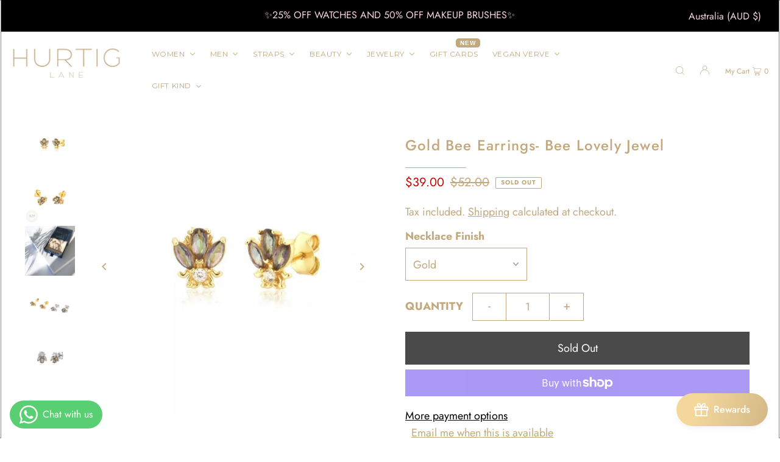

--- FILE ---
content_type: text/css
request_url: https://au.hurtiglane.com/cdn/shop/t/76/assets/buildify.css?v=72742905728302335491643326927
body_size: 24769
content:
@charset "UTF-8";.dialog-widget{position:fixed;height:100%;width:100%;top:0;left:0;background-color:#000c;z-index:9999}.dialog-widget-content{background-color:#fff;position:absolute;border-radius:3px;box-shadow:2px 8px 23px 3px #0003;overflow:hidden}.dialog-message,.dialog-widget-header{text-align:center}.dialog-message{font-size:12px;line-height:1.4}.dialog-buttons-wrapper{border-top:1px solid #e6e9ec;text-align:center}.dialog-buttons-wrapper>button{border:none;background:none;font-size:15px;cursor:pointer;padding:13px 0;outline:0}.dialog-buttons-wrapper>button:first-child{color:#555891}.dialog-buttons-wrapper>button.dialog-ok{color:#b01b1b}.dialog-buttons-wrapper>button.dialog-take_over{color:#555891}.dialog-buttons-wrapper>button:active{background-color:#e6e9ec80}.dialog-buttons-wrapper>button::-moz-focus-inner{border:0}.dialog-widget-header{padding:20px 0;font-weight:500}.dialog-confirm-widget .dialog-widget-header,.dialog-options-widget .dialog-widget-header{font-size:15px;color:#1c2260}.dialog-confirm-widget .dialog-buttons-wrapper>button,.dialog-options-widget .dialog-buttons-wrapper>button{width:50%}.dialog-confirm-widget .dialog-buttons-wrapper>button:first-child,.dialog-options-widget .dialog-buttons-wrapper>button:first-child{border-right:1px solid #e6e9ec}.dialog-confirm-widget .dialog-buttons-wrapper>button:hover,.dialog-options-widget .dialog-buttons-wrapper>button:hover{background-color:#f4f6f7}.dialog-alert-widget,.dialog-confirm-widget,.dialog-options-widget{-webkit-user-select:none;-moz-user-select:none}.dialog-alert-widget .dialog-widget-content,.dialog-confirm-widget .dialog-widget-content,.dialog-options-widget .dialog-widget-content{margin:auto;width:375px}.dialog-alert-widget .dialog-message,.dialog-confirm-widget .dialog-message,.dialog-options-widget .dialog-message{padding:0 20px;min-height:50px}.dialog-alert-widget .dialog-buttons-wrapper>button{width:100%}.dialog-popup-message{height:155px;width:155px;background-color:#fff;border-radius:10px}.buildify-dialog-message{padding:15px}.buildify-dialog-message .fa{font-size:85px;padding:10px}.buildify-dialog-message-text{text-transform:uppercase}.dialog-lightbox-close-button{cursor:pointer;position:absolute;top:16px;right:20px;font-size:16px;color:#fff;opacity:.65}.dialog-lightbox-close-button:hover{opacity:1}.bdf-vid-wrp{position:relative;height:0}.bdf-vid-wrp iframe{position:absolute;top:0;left:0;height:100%;width:100%}.buildify{position:relative;z-index:0;-webkit-hyphens:manual;hyphens:manual}.buildify a,.buildify h1,.buildify h2,.buildify h3,.buildify h4,.buildify h5,.buildify h6,.buildify p,.buildify span{color:inherit;font-family:inherit;font-style:inherit;font-weight:inherit;font-size:inherit;line-height:inherit}.buildify *,.buildify :after,.buildify :before{box-sizing:border-box}.buildify li{list-style:inherit}.buildify a{box-shadow:none;text-decoration:none}.buildify hr{margin:0;background-color:transparent}.buildify img{height:auto;max-width:100%;border:none;border-radius:0;box-shadow:none}.buildify img:focus{outline:none}.buildify figure{margin:0}.buildify figure:focus{outline:none}.buildify embed,.buildify iframe,.buildify object,.buildify video{max-width:100%;width:100%;margin:0;line-height:1}.buildify .bdf-cstm-ed{line-height:0}.buildify .bdf-bgr-vid-ctr{height:100%;width:100%;top:0;left:0;position:absolute;overflow:hidden;z-index:0}.buildify .bdf-bgr-vid{position:absolute;max-width:none;top:50%;left:50%;transform:translateY(-50%) translate(-50%)}.buildify .bdf-html5-vid{object-fit:cover}.buildify .bdf-bgr-orl{height:100%;width:100%;top:0;left:0;position:absolute}.buildify .bdf-inv{visibility:hidden}.bdf-aln-center{text-align:center}.bdf-aln-center .bdf-btn,.bdf-aln-center .bdf-key,.bdf-aln-center .bdf-vnt-sct{width:auto}.bdf-aln-right{text-align:right}.bdf-aln-right .bdf-btn,.bdf-aln-right .bdf-key,.bdf-aln-right .bdf-vnt-sct{width:auto}.bdf-aln-left{text-align:left}.bdf-aln-left .bdf-btn,.bdf-aln-left .bdf-key,.bdf-aln-left .bdf-vnt-sct{width:auto}.bdf-aln-justify{text-align:justify}.bdf-aln-justify .bdf-btn,.bdf-aln-justify .bdf-key,.bdf-aln-justify .bdf-vnt-sct{width:100%}.bdf-swp-button{position:absolute;display:inline-flex;z-index:1;cursor:pointer;font-size:25px;color:#ededede6;top:50%;transform:translateY(-50%)}.bdf-swp-button.swiper-button-disabled{opacity:.3}@media (max-width:1024px){.bdf-tablet-aln-center{text-align:center}.bdf-tablet-aln-center .bdf-btn,.bdf-tablet-aln-center .bdf-key,.bdf-tablet-aln-center .bdf-vnt-sct{width:auto}.bdf-tablet-aln-right{text-align:right}.bdf-tablet-aln-right .bdf-btn,.bdf-tablet-aln-right .bdf-key,.bdf-tablet-aln-right .bdf-vnt-sct{width:auto}.bdf-tablet-aln-left{text-align:left}.bdf-tablet-aln-left .bdf-btn,.bdf-tablet-aln-left .bdf-key,.bdf-tablet-aln-left .bdf-vnt-sct{width:auto}.bdf-tablet-aln-justify{text-align:justify}.bdf-tablet-aln-justify .bdf-btn,.bdf-tablet-aln-justify .bdf-key,.bdf-tablet-aln-justify .bdf-vnt-sct{width:100%}}@media (max-width:767px){.bdf-mobile-aln-center{text-align:center}.bdf-mobile-aln-center .bdf-btn,.bdf-mobile-aln-center .bdf-key,.bdf-mobile-aln-center .bdf-vnt-sct{width:auto}.bdf-mobile-aln-right{text-align:right}.bdf-mobile-aln-right .bdf-btn,.bdf-mobile-aln-right .bdf-key,.bdf-mobile-aln-right .bdf-vnt-sct{width:auto}.bdf-mobile-aln-left{text-align:left}.bdf-mobile-aln-left .bdf-btn,.bdf-mobile-aln-left .bdf-key,.bdf-mobile-aln-left .bdf-vnt-sct{width:auto}.bdf-mobile-aln-justify{text-align:justify}.bdf-mobile-aln-justify .bdf-btn,.bdf-mobile-aln-justify .bdf-key,.bdf-mobile-aln-justify .bdf-vnt-sct{width:100%}}#buildify-select-preset{display:none}.buildify:after{position:absolute;opacity:0;width:0;height:0;padding:0;overflow:hidden;clip:rect(0,0,0,0);border:0}@media (min-width:1025px){.buildify:after{content:"desktop"}}@media (min-width:768px) and (max-width:1024px){.buildify:after{content:"tablet"}}@media (max-width:767px){.buildify:after{content:"mobile"}}.bdf-s,.bdf-s .bdf-ctr{position:relative}.bdf-s .bdf-ctr{display:flex;margin-right:auto;margin-left:auto}.bdf-s.bdf-s-boxed .bdf-mdl-cnt>.bdf-ctr,.bdf-s.bdf-s-boxed>.bdf-ctr{max-width:1140px}.bdf-s.bdf-s-stretched{position:relative;width:100%}.bdf-s.bdf-s-i-top .bdf-mdl-cnt>.bdf-ctr,.bdf-s.bdf-s-i-top>.bdf-ctr{align-items:flex-start}.bdf-s.bdf-s-i-middle .bdf-mdl-cnt>.bdf-ctr,.bdf-s.bdf-s-i-middle>.bdf-ctr{align-items:center}.bdf-s.bdf-s-i-bottom .bdf-mdl-cnt>.bdf-ctr,.bdf-s.bdf-s-i-bottom>.bdf-ctr{align-items:flex-end}@media (min-width:768px){.bdf-s.bdf-s-h-full{height:100vh}.bdf-s.bdf-s-h-full .bdf-mdl-cnt>.bdf-ctr,.bdf-s.bdf-s-h-full>.bdf-ctr{height:100%}}.bdf-s-modal .bdf-mdl-close-button{cursor:pointer;position:absolute;font-size:16px;opacity:.65;bottom:100%;left:100%;z-index:10001}.bdf-s-modal .bdf-mdl-close-button:hover{opacity:1}.bdf-s-modal .bdf-mdl-wrp{position:fixed;height:100%;width:100%;top:0;left:0;z-index:9999;visibility:hidden;opacity:0}.bdf-s-modal .bdf-mdl-cnt{position:fixed;z-index:10000;width:100%}.bdf-s-modal .bdf-mdl-cnt:not([data-animation]){transition:visibility .3s}.bdf-s-modal-opened>.bdf-mdl-wrp{visibility:visible;opacity:1;transition:opacity .3s,visibility .3s}.bdf-s-cnt-top .bdf-mdl-cnt>.bdf-ctr>.bdf-r>.bdf-c>.bdf-c-wrp,.bdf-s-cnt-top>.bdf-ctr>.bdf-r>.bdf-c>.bdf-c-wrp{align-items:flex-start}.bdf-s-cnt-middle .bdf-mdl-cnt>.bdf-ctr>.bdf-r>.bdf-c>.bdf-c-wrp,.bdf-s-cnt-middle>.bdf-ctr>.bdf-r>.bdf-c>.bdf-c-wrp{align-items:center}.bdf-s-cnt-bottom .bdf-mdl-cnt>.bdf-ctr>.bdf-r>.bdf-c>.bdf-c-wrp,.bdf-s-cnt-bottom>.bdf-ctr>.bdf-r>.bdf-c>.bdf-c-wrp{align-items:flex-end}.bdf-r{width:100%;display:flex}@media (max-width:767px){.bdf-r{flex-wrap:wrap}}.bdf-c-wrp{display:flex}.bdf-c-wrp,.bdf-w-wrp{width:100%;position:relative}.bdf-w-wrp{z-index:1}.bdf-w{position:relative}.bdf-w:not(:last-child){margin-bottom:1px}.bdf-c{position:relative;min-height:1px;display:flex}.bdf-c-gap-narrow>.bdf-r>.bdf-c>.bdf-e-ppl{padding:5px}.bdf-c-gap-default>.bdf-r>.bdf-c>.bdf-e-ppl{padding:10px}.bdf-c-gap-extended>.bdf-r>.bdf-c>.bdf-e-ppl{padding:15px}.bdf-c-gap-wide>.bdf-r>.bdf-c>.bdf-e-ppl{padding:20px}.bdf-c-gap-wider>.bdf-r>.bdf-c>.bdf-e-ppl{padding:30px}.bdf-inner-s .bdf-c-gap-no .bdf-e-ppl{padding:0}@media (min-width:768px){.bdf-c.bdf-c-s-10,.bdf-c[data-col="10"]{width:10%}.bdf-c.bdf-c-s-11,.bdf-c[data-col="11"]{width:11.111%}.bdf-c.bdf-c-s-12,.bdf-c[data-col="12"]{width:12.5%}.bdf-c.bdf-c-s-14,.bdf-c[data-col="14"]{width:14.285%}.bdf-c.bdf-c-s-16,.bdf-c[data-col="16"]{width:16.666%}.bdf-c.bdf-c-s-20,.bdf-c[data-col="20"]{width:20%}.bdf-c.bdf-c-s-25,.bdf-c[data-col="25"]{width:25%}.bdf-c.bdf-c-s-30,.bdf-c[data-col="30"]{width:30%}.bdf-c.bdf-c-s-33,.bdf-c[data-col="33"]{width:33.333%}.bdf-c.bdf-c-s-40,.bdf-c[data-col="40"]{width:40%}.bdf-c.bdf-c-s-50,.bdf-c[data-col="50"]{width:50%}.bdf-c.bdf-c-s-60,.bdf-c[data-col="60"]{width:60%}.bdf-c.bdf-c-s-66,.bdf-c[data-col="66"]{width:66.666%}.bdf-c.bdf-c-s-70,.bdf-c[data-col="70"]{width:70%}.bdf-c.bdf-c-s-75,.bdf-c[data-col="75"]{width:75%}.bdf-c.bdf-c-s-80,.bdf-c[data-col="80"]{width:80%}.bdf-c.bdf-c-s-83,.bdf-c[data-col="83"]{width:83.333%}.bdf-c.bdf-c-s-90,.bdf-c[data-col="90"]{width:90%}.bdf-c.bdf-c-s-100,.bdf-c[data-col="100"]{width:100%}}@media (max-width:479px){.bdf-c.bdf-xs-10{width:10%}.bdf-c.bdf-xs-11{width:11.111%}.bdf-c.bdf-xs-12{width:12.5%}.bdf-c.bdf-xs-14{width:14.285%}.bdf-c.bdf-xs-16{width:16.666%}.bdf-c.bdf-xs-20{width:20%}.bdf-c.bdf-xs-25{width:25%}.bdf-c.bdf-xs-30{width:30%}.bdf-c.bdf-xs-33{width:33.333%}.bdf-c.bdf-xs-40{width:40%}.bdf-c.bdf-xs-50{width:50%}.bdf-c.bdf-xs-60{width:60%}.bdf-c.bdf-xs-66{width:66.666%}.bdf-c.bdf-xs-70{width:70%}.bdf-c.bdf-xs-75{width:75%}.bdf-c.bdf-xs-80{width:80%}.bdf-c.bdf-xs-83{width:83.333%}.bdf-c.bdf-xs-90{width:90%}.bdf-c.bdf-xs-100{width:100%}}@media (max-width:767px){.bdf-c.bdf-sm-10{width:10%}.bdf-c.bdf-sm-11{width:11.111%}.bdf-c.bdf-sm-12{width:12.5%}.bdf-c.bdf-sm-14{width:14.285%}.bdf-c.bdf-sm-16{width:16.666%}.bdf-c.bdf-sm-20{width:20%}.bdf-c.bdf-sm-25{width:25%}.bdf-c.bdf-sm-30{width:30%}.bdf-c.bdf-sm-33{width:33.333%}.bdf-c.bdf-sm-40{width:40%}.bdf-c.bdf-sm-50{width:50%}.bdf-c.bdf-sm-60{width:60%}.bdf-c.bdf-sm-66{width:66.666%}.bdf-c.bdf-sm-70{width:70%}.bdf-c.bdf-sm-75{width:75%}.bdf-c.bdf-sm-80{width:80%}.bdf-c.bdf-sm-83{width:83.333%}.bdf-c.bdf-sm-90{width:90%}.bdf-c.bdf-sm-100{width:100%}}@media (min-width:768px) and (max-width:1024px){.bdf-c.bdf-md-10{width:10%}.bdf-c.bdf-md-11{width:11.111%}.bdf-c.bdf-md-12{width:12.5%}.bdf-c.bdf-md-14{width:14.285%}.bdf-c.bdf-md-16{width:16.666%}.bdf-c.bdf-md-20{width:20%}.bdf-c.bdf-md-25{width:25%}.bdf-c.bdf-md-30{width:30%}.bdf-c.bdf-md-33{width:33.333%}.bdf-c.bdf-md-40{width:40%}.bdf-c.bdf-md-50{width:50%}.bdf-c.bdf-md-60{width:60%}.bdf-c.bdf-md-66{width:66.666%}.bdf-c.bdf-md-70{width:70%}.bdf-c.bdf-md-75{width:75%}.bdf-c.bdf-md-80{width:80%}.bdf-c.bdf-md-83{width:83.333%}.bdf-c.bdf-md-90{width:90%}.bdf-c.bdf-md-100{width:100%}}@media (max-width:767px){.bdf-c{width:100%}.bdf-reverse-mobile>.bdf-ctr>.bdf-r{flex-direction:column-reverse}}.bdf-grid{display:-ms-flexbox;display:flex;-ms-flex-wrap:wrap;flex-wrap:wrap}.bdf-grid .bdf-grid-item{word-break:break-word}.bdf-grid-1 .bdf-grid-item{width:100%}.bdf-grid-2 .bdf-grid-item{width:50%}.bdf-grid-3 .bdf-grid-item{width:33.33333%}.bdf-grid-4 .bdf-grid-item{width:25%}.bdf-grid-5 .bdf-grid-item{width:20%}.bdf-grid-6 .bdf-grid-item{width:16.66667%}.bdf-grid-7 .bdf-grid-item{width:14.28571%}.bdf-grid-8 .bdf-grid-item{width:12.5%}.bdf-grid-9 .bdf-grid-item{width:11.11111%}.bdf-grid-10 .bdf-grid-item{width:10%}.bdf-grid-11 .bdf-grid-item{width:9.09091%}.bdf-grid-12 .bdf-grid-item{width:8.33333%}@media (max-width:1024px){.bdf-grid-tablet-1 .bdf-grid-item{width:100%}.bdf-grid-tablet-2 .bdf-grid-item{width:50%}.bdf-grid-tablet-3 .bdf-grid-item{width:33.33333%}.bdf-grid-tablet-4 .bdf-grid-item{width:25%}.bdf-grid-tablet-5 .bdf-grid-item{width:20%}.bdf-grid-tablet-6 .bdf-grid-item{width:16.66667%}.bdf-grid-tablet-7 .bdf-grid-item{width:14.28571%}.bdf-grid-tablet-8 .bdf-grid-item{width:12.5%}.bdf-grid-tablet-9 .bdf-grid-item{width:11.11111%}.bdf-grid-tablet-10 .bdf-grid-item{width:10%}.bdf-grid-tablet-11 .bdf-grid-item{width:9.09091%}.bdf-grid-tablet-12 .bdf-grid-item{width:8.33333%}}@media (max-width:767px){.bdf-grid-mobile-1 .bdf-grid-item{width:100%}.bdf-grid-mobile-2 .bdf-grid-item{width:50%}.bdf-grid-mobile-3 .bdf-grid-item{width:33.33333%}.bdf-grid-mobile-4 .bdf-grid-item{width:25%}.bdf-grid-mobile-5 .bdf-grid-item{width:20%}.bdf-grid-mobile-6 .bdf-grid-item{width:16.66667%}.bdf-grid-mobile-7 .bdf-grid-item{width:14.28571%}.bdf-grid-mobile-8 .bdf-grid-item{width:12.5%}.bdf-grid-mobile-9 .bdf-grid-item{width:11.11111%}.bdf-grid-mobile-10 .bdf-grid-item{width:10%}.bdf-grid-mobile-11 .bdf-grid-item{width:9.09091%}.bdf-grid-mobile-12 .bdf-grid-item{width:8.33333%}}.buildify-screen-only,.screen-reader-text,.screen-reader-text span,.ui-helper-hidden-accessible{position:absolute;width:1px;height:1px;margin:-1px;padding:0;overflow:hidden;clip:rect(0,0,0,0);border:0}.bdf-clr:after{content:"";display:block;clear:both;width:0;height:0}.bdf-f-fld-wrp{display:flex;flex-wrap:wrap}.bdf-f-fld-wrp.bdf-lbl-above>.bdf-fld-grp .bdf-fld-sgrp,.bdf-f-fld-wrp.bdf-lbl-above>.bdf-fld-grp>.bdf-sct-wrp,.bdf-f-fld-wrp.bdf-lbl-above>.bdf-fld-grp>input,.bdf-f-fld-wrp.bdf-lbl-above>.bdf-fld-grp>textarea{flex-basis:100%;margin:0}.bdf-f-fld-wrp.bdf-lbl-inline>.bdf-fld-grp .bdf-sct-wrp,.bdf-f-fld-wrp.bdf-lbl-inline>.bdf-fld-grp>input{flex-grow:1;margin:0}.bdf-fld-grp{flex-wrap:wrap;align-items:center}.bdf-fld-grp.bdf-fld-type-submit{align-items:flex-end}.bdf-fld-grp .bdf-fld-textual{width:100%;border:1px solid #818a91;background-color:transparent;color:#373a3c;vertical-align:middle;flex-grow:1}.bdf-fld-grp .bdf-fld-textual:focus{box-shadow:inset 0 0 0 1px #0000001a;outline:0}.bdf-fld-grp .bdf-fld-textual::-webkit-input-placeholder{color:inherit;opacity:.5}.bdf-fld-grp .bdf-fld-textual::-moz-placeholder{color:inherit;opacity:.5}.bdf-fld-grp .bdf-fld-textual:-ms-input-placeholder{color:inherit;opacity:.5}.bdf-fld-grp .bdf-sct-wrp{display:flex;position:relative;width:100%}.bdf-fld-grp .bdf-sct-wrp select{-webkit-appearance:none;appearance:none;color:inherit;flex-basis:100%;padding-right:20px}.bdf-fld-sgrp{display:flex;flex-wrap:wrap}.bdf-fld-sgrp .bdf-fld-option label{display:inline-block}.bdf-fld-sgrp.buildify-subgroup-inline .bdf-fld-option{padding-right:10px}.bdf-fld-sgrp:not(.buildify-subgroup-inline) .bdf-fld-option{flex-basis:100%}.bdf-fld-lbl{cursor:pointer}.buildify-mark-required .bdf-fld-lbl:after{content:"*";color:red;padding-left:.2em}.bdf-fld-textual{line-height:1.4}.bdf-fld-textual.bdf-sz-xs{font-size:13px;min-height:33px;padding:4px 12px;border-radius:2px}.bdf-fld-textual.bdf-sz-sm{font-size:15px;min-height:40px;padding:5px 14px;border-radius:3px}.bdf-fld-textual.bdf-sz-md{font-size:16px;min-height:47px;padding:6px 16px;border-radius:4px}.bdf-fld-textual.bdf-sz-lg{font-size:18px;min-height:59px;padding:7px 20px;border-radius:5px}.bdf-fld-textual.bdf-sz-xl{font-size:20px;min-height:72px;padding:8px 24px;border-radius:6px}.bdf-btn-aln-center .bdf-fld-type-submit{justify-content:center}.bdf-btn-aln-stretch .bdf-fld-type-submit button{flex-basis:100%}.bdf-btn-aln-start .bdf-fld-type-submit{justify-content:flex-start}.bdf-btn-aln-end .bdf-fld-type-submit{justify-content:flex-end}@media screen and (max-width:1024px){.bdf-tablet-btn-aln-center .bdf-fld-type-submit{justify-content:center}.bdf-tablet-btn-aln-stretch .bdf-fld-type-submit button{flex-basis:100%}.bdf-tablet-btn-aln-start .bdf-fld-type-submit{justify-content:flex-start}.bdf-tablet-btn-aln-end .bdf-fld-type-submit{justify-content:flex-end}}@media screen and (max-width:767px){.bdf-mobile-btn-aln-center .bdf-fld-type-submit{justify-content:center}.bdf-mobile-btn-aln-stretch .bdf-fld-type-submit button{flex-basis:100%}.bdf-mobile-btn-aln-start .bdf-fld-type-submit{justify-content:flex-start}.bdf-mobile-btn-aln-end .bdf-fld-type-submit{justify-content:flex-end}}.buildify-error .bdf-fld{border-color:#d9534f}.buildify-error .help-inline{color:#d9534f;font-size:.9em}.buildify-message{margin:10px 0;font-size:1em;line-height:1}.buildify-message:before{content:"\f00c";display:inline-block;font-family:fontawesome;font-weight:400;font-style:normal;vertical-align:middle;margin-right:5px}.buildify-message.buildify-message-danger{color:#d9534f}.buildify-message.buildify-message-danger:before{content:"\f00d"}.buildify-message.form-message-success{color:#5cb85c}.bdf-f .bdf-alrt,.bdf-f .bdf-f-d{width:100%}.bdf-f .bdf-btn{padding-top:0;padding-bottom:0;border:0 none;vertical-align:middle}.bdf-f .bdf-btn>span{display:flex;justify-content:center}.bdf-f .bdf-btn .bdf-aln-icon-right{order:2}.bdf-f .bdf-btn .bdf-aln-icon-left{order:0}.bdf-f .bdf-btn.bdf-sz-xs{min-height:33px}.bdf-f .bdf-btn.bdf-sz-sm{min-height:40px}.bdf-f .bdf-btn.bdf-sz-md{min-height:47px}.bdf-f .bdf-btn.bdf-sz-lg{min-height:59px}.bdf-f .bdf-btn.bdf-sz-xl{min-height:72px}.bdf-f .bdf-vnt-sct-wrp{position:relative;vertical-align:middle;display:inline-block;width:auto}.bdf-f .bdf-vnt-sct-wrp:after{content:"\f0d7";font-size:10px;top:calc(50% - 7px);right:5px;position:absolute;display:inline-block;font: 14px/1 FontAwesome;text-rendering:auto;-webkit-font-smoothing:antialiased}.bdf-f .bdf-vnt-sct{-webkit-appearance:none;appearance:none;border-color:#d5dadf;background:none;box-shadow:none;outline:none;vertical-align:middle;display:inline-block;width:100%;margin:0}.bdf-f .bdf-vnt-sct.bdf-sz-xs{min-height:33px;font-size:13px;padding:7px 20px;border-radius:2px}.bdf-f .bdf-vnt-sct.bdf-sz-sm{min-height:40px;font-size:15px;padding:10px 24px;border-radius:3px}.bdf-f .bdf-vnt-sct.bdf-sz-md{min-height:47px;font-size:16px;padding:13px 30px;border-radius:4px}.bdf-f .bdf-vnt-sct.bdf-sz-lg{min-height:59px;font-size:18px;padding:18px 40px;border-radius:5px}.bdf-f .bdf-vnt-sct.bdf-sz-xl{min-height:72px;font-size:20px;padding:23px 50px;border-radius:6px}.bdf-f .bdf-prd-qnt{vertical-align:middle;border:1px solid #d5dadf;line-height:1}.bdf-w-heading .bdf-h-t{padding:0;margin:0;line-height:1}.bdf-w-heading .bdf-h-t>a{color:inherit}.bdf-w-heading .bdf-h-t.bdf-sz-small{font-size:15px}.bdf-w-heading .bdf-h-t.bdf-sz-medium{font-size:19px}.bdf-w-heading .bdf-h-t.bdf-sz-large{font-size:29px}.bdf-w-heading .bdf-h-t.bdf-sz-xl{font-size:39px}.bdf-w-heading .bdf-h-t.bdf-sz-xxl{font-size:59px}.bdf-w-image .bdf-img>a,.bdf-w-image .bdf-img figure>a{display:block}.bdf-w-image .bdf-img img{vertical-align:middle}.bdf-w-image .bdf-img.bdf-img-shape-circle{border-radius:50%}.bdf-img-glr .gallery-item{display:inline-block;text-align:center;vertical-align:top;width:100%;max-width:100%;margin:0 auto}.bdf-img-glr .gallery-item img{margin:0 auto}.bdf-img-glr .gallery-item .gallery-caption{margin:0}.bdf-img-glr .gallery-image-stretch .gallery-item img{width:100%}.bdf-img-glr .bdf-btn{padding-top:0;padding-bottom:0;border:0 none}@media (min-width:768px){.bdf-img-glr .gallery-columns-2 .gallery-item{max-width:50%}.bdf-img-glr .gallery-columns-3 .gallery-item{max-width:33.33%}.bdf-img-glr .gallery-columns-4 .gallery-item{max-width:25%}.bdf-img-glr .gallery-columns-5 .gallery-item{max-width:20%}.bdf-img-glr .gallery-columns-6 .gallery-item{max-width:16.666%}.bdf-img-glr .gallery-columns-7 .gallery-item{max-width:14.28%}.bdf-img-glr .gallery-columns-8 .gallery-item{max-width:12.5%}.bdf-img-glr .gallery-columns-9 .gallery-item{max-width:11.11%}.bdf-img-glr .gallery-columns-10 .gallery-item{max-width:10%}}@media (min-width:480px) and (max-width:767px){.bdf-img-glr .gallery.gallery-columns-2 .gallery-item,.bdf-img-glr .gallery.gallery-columns-3 .gallery-item,.bdf-img-glr .gallery.gallery-columns-4 .gallery-item,.bdf-img-glr .gallery.gallery-columns-5 .gallery-item,.bdf-img-glr .gallery.gallery-columns-6 .gallery-item,.bdf-img-glr .gallery.gallery-columns-7 .gallery-item,.bdf-img-glr .gallery.gallery-columns-8 .gallery-item,.bdf-img-glr .gallery.gallery-columns-9 .gallery-item,.bdf-img-glr .gallery.gallery-columns-10 .gallery-item{max-width:50%}}@media (max-width:479px){.bdf-img-glr .gallery.gallery-columns-2 .gallery-item,.bdf-img-glr .gallery.gallery-columns-3 .gallery-item,.bdf-img-glr .gallery.gallery-columns-4 .gallery-item,.bdf-img-glr .gallery.gallery-columns-5 .gallery-item,.bdf-img-glr .gallery.gallery-columns-6 .gallery-item,.bdf-img-glr .gallery.gallery-columns-7 .gallery-item,.bdf-img-glr .gallery.gallery-columns-8 .gallery-item,.bdf-img-glr .gallery.gallery-columns-9 .gallery-item,.bdf-img-glr .gallery.gallery-columns-10 .gallery-item{max-width:100%}}.buildify .bdf-btn-wrp{font-size:0}.buildify .bdf-btn{display:inline-block;line-height:1;background-color:#818a91;color:#fff;text-align:center;transition:all .5s}.buildify .bdf-btn:focus,.buildify .bdf-btn:hover,.buildify .bdf-btn:visited{color:#fff;opacity:.9}.buildify .bdf-btn.bdf-sz-xs{font-size:13px;padding:10px 20px;border-radius:2px}.buildify .bdf-btn.bdf-sz-sm{font-size:15px;padding:12px 24px;border-radius:3px}.buildify .bdf-btn.bdf-sz-md{font-size:16px;padding:15px 30px;border-radius:4px}.buildify .bdf-btn.bdf-sz-lg{font-size:18px;padding:20px 40px;border-radius:5px}.buildify .bdf-btn.bdf-sz-xl{font-size:20px;padding:25px 50px;border-radius:6px}.buildify .bdf-btn .bdf-aln-icon-right{float:right;margin-left:5px}.buildify .bdf-btn .bdf-aln-icon-left{float:left;margin-right:5px}.buildify .bdf-btn .bdf-btn-text{display:inline-block}.buildify .bdf-e.bdf-btn-info .bdf-btn{background-color:#5bc0de}.buildify .bdf-e.bdf-btn-success .bdf-btn{background-color:#5cb85c}.buildify .bdf-e.bdf-btn-warning .bdf-btn{background-color:#f0ad4e}.buildify .bdf-e.bdf-btn-danger .bdf-btn{background-color:#d9534f}.buildify .bdf-w-button .bdf-btn .bdf-btn-info{background-color:#5bc0de}.buildify .bdf-w-button .bdf-btn .bdf-btn-success{background-color:#5cb85c}.buildify .bdf-w-button .bdf-btn .bdf-btn-warning{background-color:#f0ad4e}.buildify .bdf-w-button .bdf-btn .bdf-btn-danger{background-color:#d9534f}.b-popup-content{width:480px;height:auto;padding:10px;border-radius:5px;box-shadow:0 0 8px #00000016;word-wrap:break-word}.popup-hidden{display:none}.cl-btn-2{display:flex;float:right}.cl-btn-2 div{cursor:pointer;position:relative;height:68px;width:50px}.cl-btn-2 .leftright{transform:rotate(45deg)}.cl-btn-2 .leftright,.cl-btn-2 .rightleft{height:4px;width:50px;position:absolute;margin-top:15px;background-color:#337ab7;border-radius:2px;transition:all .3s ease-in}.cl-btn-2 .rightleft{transform:rotate(-45deg)}.cl-btn-2 .close-btn{margin:54px 0 0 -5px;position:absolute;color:#337ab7;font-family:Tahoma,sans-serif;font-size:13px;font-weight:700;text-transform:uppercase;transition:all .3s ease-in;opacity:0}.cl-btn-2 div:hover .leftright{transform:rotate(-45deg);background-color:#000}.cl-btn-2 div:hover .rightleft{transform:rotate(45deg);background-color:#000}.cl-btn-2 div:hover .close-btn{opacity:1}@media only screen and (max-device-width:480px){.pupup-container-buildify-mobile-up{position:fixed;top:0;width:100%}.pupup-container-buildify-mobile-bottom{position:fixed;bottom:0;width:100%}.pupup-container-buildify-desktop-bl,.pupup-container-buildify-desktop-br,.pupup-container-buildify-desktop-ul,.pupup-container-buildify-desktop-ur{display:none}.b-popup-content{width:auto}.cl-btn-2 div{height:24px;width:24px}.cl-btn-2 .leftright,.cl-btn-2 .rightleft{width:24px}}@media only screen and (min-device-width:481px){.pupup-container-buildify-desktop-ur{position:fixed;top:0;right:0}.pupup-container-buildify-desktop-ul{position:fixed;top:0;left:0}.pupup-container-buildify-desktop-br{position:fixed;bottom:0;right:0}.pupup-container-buildify-desktop-bl{position:fixed;bottom:0;left:0}.pupup-container-buildify-mobile-bottom,.pupup-container-buildify-mobile-up{display:none}.cl-btn-2 div{height:32px;width:32px}.cl-btn-2 .leftright,.cl-btn-2 .rightleft{width:32px}}.bdf-w-divider .bdf-dvdr{line-height:0;font-size:0}.bdf-w-divider .bdf-dvdr-sep{display:inline-block}.bdf-img-glr figure img{display:block}.bdf-img-glr figure figcaption{width:100%}.gallery-spacing-custom .bdf-img-glr .gallery-icon{padding:0}.bdf-w-gallery-modal .dialog-widget-content{background:none;box-shadow:none;width:50%}.bdf-w-gallery-modal .dialog-close-button{top:12px;right:0}.bdf-w-gallery-modal img{max-width:100%;max-height:100vh;height:auto;border:none}.bdf-cntr .bdf-cntr-nmbr-wrp{display:flex;font-size:69px;font-weight:600;color:#222;line-height:1}.bdf-cntr .bdf-cntr-nmbr-prf{flex-grow:1;text-align:right}.bdf-cntr .bdf-cntr-nmbr-sff{flex-grow:1;text-align:left}.bdf-cntr .bdf-cntr-t{text-align:center;font-size:19px;font-weight:400;color:#666;line-height:2.5}.bdf-alrt{padding:15px;border-left:5px solid transparent;position:relative;text-align:left}.bdf-alrt .bdf-alrt-t{display:block;font-weight:700}.bdf-alrt .bdf-alrt-d{font-size:13px}.bdf-alrt button.bdf-alrt-rm{position:absolute;right:10px;top:10px;padding:3px;font-size:13px;line-height:1;background:transparent;color:inherit;border:none;box-shadow:none}.bdf-alrt.bdf-alrt-info{color:#31708f;background-color:#d9edf7;border-color:#bcdff1}.bdf-alrt.bdf-alrt-success{color:#3c763d;background-color:#dff0d8;border-color:#cae6be}.bdf-alrt.bdf-alrt-warning{color:#8a6d3b;background-color:#fcf8e3;border-color:#f9f0c3}.bdf-alrt.bdf-alrt-danger{color:#a94442;background-color:#f2dede;border-color:#e8c4c4}@media (max-width:767px){.bdf-alrt{padding:10px}.bdf-alrt button.bdf-alrt-rm{right:7px;top:7px}}.buildify .bdf-w-progress{text-align:left}.buildify .bdf-prg-wrp{position:relative;background-color:#eee;color:#fff;height:30px;line-height:30px;border-radius:2px}.buildify .bdf-prg-b{display:flex;background-color:#818a91;width:0;font-size:11px;border-radius:2px;transition:width 1s ease-in-out}.buildify .bdf-prg-txt{flex-grow:1;white-space:nowrap;overflow:hidden;text-overflow:ellipsis;padding-left:15px}.buildify .bdf-prg-prct{padding-right:15px}.buildify .bdf-w-progress .bdf-prg-wrp.progress-info .bdf-prg-b{background-color:#5bc0de}.buildify .bdf-w-progress .bdf-prg-wrp.progress-success .bdf-prg-b{background-color:#5cb85c}.buildify .bdf-w-progress .bdf-prg-wrp.progress-warning .bdf-prg-b{background-color:#f0ad4e}.buildify .bdf-w-progress .bdf-prg-wrp.progress-danger .bdf-prg-b{background-color:#d9534f}.buildify .bdf-prg .bdf-ttl{display:block}@media (max-width:767px){.buildify .bdf-prg-wrp{height:25px;line-height:25px}.buildify .bdf-prg-txt{padding-left:10px}}.bdf-w-tabs.bdf-tbs-v-vertical>.bdf-w-ctr>.bdf-tbs>.bdf-tbs-wrp{width:25%;flex-shrink:0}.bdf-w-tabs.bdf-tbs-v-vertical>.bdf-w-ctr>.bdf-tbs>.bdf-tbs-wrp>.bdf-tb-dt-t.active{border-right-style:none}.bdf-w-tabs.bdf-tbs-v-vertical>.bdf-w-ctr>.bdf-tbs>.bdf-tbs-wrp>.bdf-tb-dt-t.active:after,.bdf-w-tabs.bdf-tbs-v-vertical>.bdf-w-ctr>.bdf-tbs>.bdf-tbs-wrp>.bdf-tb-dt-t.active:before{height:999em;width:0;right:0;border-right-style:solid}.bdf-w-tabs.bdf-tbs-v-vertical>.bdf-w-ctr>.bdf-tbs>.bdf-tbs-wrp>.bdf-tb-dt-t.active:before{top:0;transform:translateY(-100%)}.bdf-w-tabs.bdf-tbs-v-vertical>.bdf-w-ctr>.bdf-tbs>.bdf-tbs-wrp>.bdf-tb-dt-t.active:after{top:100%}.bdf-w-tabs.bdf-tbs-v-horizontal>.bdf-w-ctr>.bdf-tbs>.bdf-tbs-wrp>.bdf-tb-dt-t{display:table-cell}.bdf-w-tabs.bdf-tbs-v-horizontal>.bdf-w-ctr>.bdf-tbs>.bdf-tbs-wrp>.bdf-tb-dt-t.active{border-bottom-style:none}.bdf-w-tabs.bdf-tbs-v-horizontal>.bdf-w-ctr>.bdf-tbs>.bdf-tbs-wrp>.bdf-tb-dt-t.active:after,.bdf-w-tabs.bdf-tbs-v-horizontal>.bdf-w-ctr>.bdf-tbs>.bdf-tbs-wrp>.bdf-tb-dt-t.active:before{bottom:0;height:0;width:999em;border-bottom-style:solid}.bdf-w-tabs.bdf-tbs-v-horizontal>.bdf-w-ctr>.bdf-tbs>.bdf-tbs-wrp>.bdf-tb-dt-t.active:before{right:100%}.bdf-w-tabs.bdf-tbs-v-horizontal>.bdf-w-ctr>.bdf-tbs>.bdf-tbs-wrp>.bdf-tb-dt-t.active:after{left:100%}.bdf-w-tabs .bdf-tb-cnt,.bdf-w-tabs .bdf-tb-t,.bdf-w-tabs .bdf-tb-t:after,.bdf-w-tabs .bdf-tb-t:before,.bdf-w-tabs .bdf-tbs-cnt-wrp{border:1px none #d4d4d4}.bdf-w-tabs .bdf-tbs{text-align:left}.bdf-w-tabs .bdf-tbs-wrp{overflow:hidden}.bdf-w-tabs .bdf-tb-t{cursor:pointer}.bdf-w-tabs .bdf-tb-dt-t{position:relative;padding:20px 25px;font-weight:700;line-height:1;border:solid transparent}.bdf-w-tabs .bdf-tb-dt-t.active{border-color:#d4d4d4}.bdf-w-tabs .bdf-tb-dt-t.active:after,.bdf-w-tabs .bdf-tb-dt-t.active:before{display:block;content:"";position:absolute}.bdf-w-tabs .bdf-tb-ph-t{padding:10px;cursor:pointer;margin:0!important;float:none!important}.bdf-w-tabs .bdf-tb-cnt{padding:20px;display:none}@media (max-width:767px){.bdf-tbs .bdf-tb-cnt,.bdf-tbs .bdf-tb-t{border-style:solid}.bdf-tbs .bdf-tb-t{border-bottom-style:none}.bdf-tbs .bdf-tbs-wrp{display:none}.bdf-tbs .bdf-tbs-cnt-wrp{border-bottom-style:solid}.bdf-tbs .bdf-tb-cnt{padding:10px}}@media (min-width:768px){.bdf-w-tabs.bdf-tbs-v-vertical>.bdf-w-ctr>.bdf-tbs{display:flex}.bdf-w-tabs.bdf-tbs-v-vertical>.bdf-w-ctr>.bdf-tbs>.bdf-tbs-cnt-wrp{flex-grow:1;border-style:solid;border-left-style:none}.bdf-w-tabs.bdf-tbs-v-horizontal>.bdf-w-ctr>.bdf-tbs>.bdf-tbs-cnt-wrp>.bdf-tb>.bdf-tb-cnt{border-style:solid;border-top-style:none}.bdf-tbs .bdf-tb-ph-t{display:none}}.bdf-w-accordion.bdf-acrd-i-right>.bdf-w-ctr>.bdf-acrd>.bdf-tb>.bdf-acrd-itm>.bdf-acrd-t .bdf-acrd-i{float:right;text-align:right}.bdf-w-accordion.bdf-acrd-i-left>.bdf-w-ctr>.bdf-acrd>.bdf-tb>.bdf-acrd-itm>.bdf-acrd-t .bdf-acrd-i{float:left;text-align:left}.bdf-acrd{text-align:left}.bdf-acrd .bdf-acrd-itm{border:1px solid #d4d4d4}.bdf-acrd .bdf-tb+.bdf-tb>.bdf-acrd-itm{border-top:none}.bdf-acrd .bdf-acrd-t{padding:15px 20px;font-weight:700;line-height:1;cursor:pointer}.bdf-acrd .bdf-acrd-t .bdf-acrd-i{display:inline-block;width:1.5em}.bdf-acrd .bdf-acrd-t .bdf-acrd-i.bdf-acrd-i-right{float:right;text-align:right}.bdf-acrd .bdf-acrd-t .bdf-acrd-i.bdf-acrd-i-left{float:left;text-align:left}.bdf-acrd .bdf-acrd-t .bdf-acrd-i .fa:before{content:"\f067"}.bdf-acrd .bdf-acrd-t.active .bdf-acrd-i .fa:before{content:"\f068"}.bdf-acrd .bdf-acrd-cnt{display:none;padding:15px 20px;border-top:1px solid #d4d4d4}@media (max-width:767px){.bdf-acrd .bdf-acrd-t{padding:12px 15px}.bdf-acrd .bdf-acrd-t .bdf-acrd-i{width:1.2em}.bdf-acrd .bdf-acrd-cnt{padding:7px 15px}}.bdf-tgl{text-align:left}.bdf-tgl .bdf-tgl-t{font-weight:700;line-height:1;padding:15px;border-bottom:1px solid #d4d4d4;cursor:pointer}.bdf-tgl .bdf-tgl-t .bdf-tgl-i{display:inline-block;width:1em}.bdf-tgl .bdf-tgl-t .bdf-tgl-i .fa:before{content:"\f0da"}.bdf-tgl .bdf-tgl-t.active{border-bottom:none}.bdf-tgl .bdf-tgl-t.active .bdf-tgl-i .fa:before{content:"\f0d7"}.bdf-tgl .bdf-tgl-cnt{padding:0 15px 15px;border-bottom:1px solid #d4d4d4;display:none}@media (max-width:767px){.bdf-tgl .bdf-tgl-t{padding:12px}.bdf-tgl .bdf-tgl-cnt{padding:0 12px 10px}}.buildify-panel .bdf-i,.buildify .bdf-i{display:inline-block;line-height:1;transition:all .5s;color:#818a91;font-size:50px;text-align:center}.buildify-panel .bdf-i:hover,.buildify .bdf-i:hover{color:#818a91}.buildify-panel .bdf-i i,.buildify .bdf-i i{width:1em;height:1em}.bdf-v-stacked .bdf-i{padding:.5em;background-color:#818a91;color:#fff}.bdf-v-framed .bdf-i{padding:.5em;color:#818a91;border:3px solid #818a91;background-color:transparent}.bdf-shp-circle .bdf-i{border-radius:50%}.bdf-w-icon-list.bdf-aln-center .bdf-i-l-itm:after{margin:auto}.bdf-w-icon-list:not(.bdf-aln-right) .bdf-i-l-itm:after{left:0}.bdf-w-icon-list:not(.bdf-aln-left) .bdf-i-l-itm:after{right:0}.bdf-w-icon-list .bdf-i-l-itms{list-style-type:none;margin:0;padding:0}.bdf-w-icon-list .bdf-i-l-itm{margin:0;padding:0;position:relative}.bdf-w-icon-list .bdf-i-l-itm:after{position:absolute;bottom:0;width:100%}.bdf-w-icon-list .bdf-i-l-itm,.bdf-w-icon-list .bdf-i-l-itm a{display:flex}.bdf-w-icon-list .bdf-i-l-itm a{width:100%}.bdf-w-icon-list .bdf-i-l-txt{align-self:center;padding-left:5px}.bdf-w-icon-list .bdf-i-l-i{text-align:center}.bdf-w-icon-list .bdf-i-l-i i{vertical-align:middle}.bdf-w-video .video-wrapper{position:relative;overflow:hidden;max-width:100%;height:auto}.bdf-w-video .bdf-opn-lightbox iframe{display:none}.bdf-w-video .bdf-opn-inline .bdf-cstm-ed-img-ovl{position:absolute;top:0;left:0;width:100%;height:100%;background-size:cover;background-position:50%}.bdf-w-video .bdf-cstm-ed-img-ovl{cursor:pointer;text-align:center;position:relative}.bdf-w-video .bdf-cstm-ed-img-ovl:hover .bdf-cstm-ed-play i{opacity:.9;text-shadow:3px 2px 30px rgba(0,0,0,.6)}.bdf-w-video .bdf-cstm-ed-play{position:absolute;top:50%;left:50%;transform:translate(-50%) translateY(-50%)}.bdf-w-video .bdf-cstm-ed-play i{font-size:100px;color:#fff;opacity:.7;text-shadow:3px 2px 24px rgba(0,0,0,.5);transition:all .5s}.bdf-asp-rat-169 .bdf-vid-wrp,.bdf-asp-rat-169 .video-wrapper{padding-bottom:56.25%}.bdf-asp-rat-169-84 .bdf-vid-wrp,.bdf-asp-rat-169-84 .video-wrapper{padding-bottom:calc(56.25% + 84px)}.bdf-asp-rat-43 .bdf-vid-wrp,.bdf-asp-rat-43 .video-wrapper{padding-bottom:75%}.bdf-asp-rat-32 .bdf-vid-wrp,.bdf-asp-rat-32 .video-wrapper{padding-bottom:66.6666%}.bdf-w-video-modal .dialog-widget-content{background:none;box-shadow:none;width:50%}.bdf-w-video-modal .dialog-close-button{top:12px;right:0}.bdf-w-product-box .bdf-img-box-price-old{text-decoration:line-through;padding-right:10px}.bdf-w-product-box .bdf-opn-lightbox{cursor:pointer}.bdf-w-product-box .bdf-prd-crsl-wrp{display:inline-block}.bdf-w-product-box .bdf-prd-crsl-wrp .slick-image-stretch .slick-slide .slick-slide-image{width:100%}.bdf-w-product-box.bdf-pos-left .bdf-prd-crsl-wrp,.bdf-w-product-box.bdf-pos-right .bdf-prd-crsl-wrp{overflow:hidden}.bdf-w-product-modal .dialog-widget-content{background:none;box-shadow:none;width:50%}.bdf-w-product-modal .dialog-close-button{top:12px;right:0}.bdf-w-product-modal img{max-width:100%;max-height:100vh;height:auto;border:none}.bdf-w-collection-box .bdf-img-box-price-old{text-decoration:line-through;padding-right:10px}.bdf-w-collection-box .bdf-opn-lightbox{cursor:pointer}.bdf-w-collection-box .bdf-clct-carousel-wrp{display:inline-block}.bdf-w-collection-box .bdf-clct-carousel-wrp .slick-image-stretch .slick-slide .slick-slide-image{width:100%}.bdf-w-collection-box.bdf-pos-left .bdf-clct-carousel-wrp,.bdf-w-collection-box.bdf-pos-right .bdf-clct-carousel-wrp{overflow:hidden}.bdf-edt-a .bdf-w-collection-products>.bdf-w-ctr>.bdf-clct-prd-p-1{display:block}.bdf-w-collection-products>.bdf-w-ctr>.bdf-img-box-wrp{text-align:center}.bdf-w-collection-products>.bdf-w-ctr>.bdf-img-box-wrp .bdf-img-box-cnt{width:100%}.bdf-w-collection-products>.bdf-w-ctr>.bdf-img-box-wrp .bdf-img-box-img{display:inline-block}.bdf-w-collection-products>.bdf-w-ctr>.bdf-img-box-wrp .bdf-img-box-t a{color:inherit}.bdf-w-collection-products>.bdf-w-ctr>.bdf-img-box-wrp .bdf-img-box-d{margin:0}.bdf-w-collection-products>.bdf-w-ctr>.bdf-clct-prd-p-1{display:none}@media (min-width:768px){.bdf-w-collection-products.bdf-pos-left>.bdf-w-ctr>.bdf-img-box-wrp,.bdf-w-collection-products.bdf-pos-right>.bdf-w-ctr>.bdf-img-box-wrp{display:flex}.bdf-w-collection-products.bdf-pos-right>.bdf-w-ctr>.bdf-img-box-wrp{text-align:right;flex-direction:row-reverse}.bdf-w-collection-products.bdf-pos-left>.bdf-w-ctr>.bdf-img-box-wrp{text-align:left;flex-direction:row}.bdf-w-collection-products.bdf-pos-top>.bdf-w-ctr>.bdf-img-box-wrp .bdf-img-box-img{margin:auto}.bdf-w-collection-products.bdf-v-aln-top>.bdf-w-ctr>.bdf-img-box-wrp{align-items:flex-start}.bdf-w-collection-products.bdf-v-aln-middle>.bdf-w-ctr>.bdf-img-box-wrp{align-items:center}.bdf-w-collection-products.bdf-v-aln-bottom>.bdf-w-ctr>.bdf-img-box-wrp{align-items:flex-end}}@media (max-width:767px){.bdf-w-collection-products>.bdf-w-ctr>.bdf-img-box-wrp .bdf-img-box-img{margin-left:auto!important;margin-right:auto!important;margin-bottom:15px}}.bdf-img-crsl-wrp .slick-image-stretch .slick-slide .slick-slide-image{width:100%}.bdf-w-carousel-modal .dialog-widget-content{background:none;box-shadow:none;width:50%}.bdf-w-carousel-modal .dialog-close-button{top:12px;right:0}.bdf-w-carousel-modal img{max-width:100%;max-height:100vh;height:auto;border:none}.swiper-container .swiper-slide figure{line-height:0}.bdf-w-collection-box .bdf-img-box-cnt,.bdf-w-image-box .bdf-img-box-cnt,.bdf-w-product-box .bdf-img-box-cnt,.swiper-container .swiper-slide figure img{width:100%}@media (min-width:768px){.bdf-w-collection-box.bdf-pos-left .bdf-img-box-wrp,.bdf-w-collection-box.bdf-pos-right .bdf-img-box-wrp,.bdf-w-image-box.bdf-pos-left .bdf-img-box-wrp,.bdf-w-image-box.bdf-pos-right .bdf-img-box-wrp,.bdf-w-product-box.bdf-pos-left .bdf-img-box-wrp,.bdf-w-product-box.bdf-pos-right .bdf-img-box-wrp{display:flex}.bdf-w-collection-box.bdf-pos-right .bdf-img-box-wrp,.bdf-w-image-box.bdf-pos-right .bdf-img-box-wrp,.bdf-w-product-box.bdf-pos-right .bdf-img-box-wrp{text-align:right;flex-direction:row-reverse}.bdf-w-collection-box.bdf-pos-left .bdf-img-box-wrp,.bdf-w-image-box.bdf-pos-left .bdf-img-box-wrp,.bdf-w-product-box.bdf-pos-left .bdf-img-box-wrp{text-align:left;flex-direction:row}.bdf-w-collection-box.bdf-pos-top .bdf-img-box-img,.bdf-w-image-box.bdf-pos-top .bdf-img-box-img,.bdf-w-product-box.bdf-pos-top .bdf-img-box-img{margin:auto}.bdf-w-collection-box.bdf-v-aln-top .bdf-img-box-wrp,.bdf-w-image-box.bdf-v-aln-top .bdf-img-box-wrp,.bdf-w-product-box.bdf-v-aln-top .bdf-img-box-wrp{align-items:flex-start}.bdf-w-collection-box.bdf-v-aln-middle .bdf-img-box-wrp,.bdf-w-image-box.bdf-v-aln-middle .bdf-img-box-wrp,.bdf-w-product-box.bdf-v-aln-middle .bdf-img-box-wrp{align-items:center}.bdf-w-collection-box.bdf-v-aln-bottom .bdf-img-box-wrp,.bdf-w-image-box.bdf-v-aln-bottom .bdf-img-box-wrp,.bdf-w-product-box.bdf-v-aln-bottom .bdf-img-box-wrp{align-items:flex-end}}@media (max-width:767px){.bdf-w-collection-box .bdf-img-box-img,.bdf-w-image-box .bdf-img-box-img,.bdf-w-product-box .bdf-img-box-img{margin-left:auto!important;margin-right:auto!important;margin-bottom:15px}}.bdf-w-collection-box .bdf-img-box-img,.bdf-w-image-box .bdf-img-box-img,.bdf-w-product-box .bdf-img-box-img{display:inline-block}.bdf-w-collection-box .bdf-img-box-t a,.bdf-w-image-box .bdf-img-box-t a,.bdf-w-product-box .bdf-img-box-t a{color:inherit}.bdf-w-collection-box .bdf-img-box-wrp,.bdf-w-image-box .bdf-img-box-wrp,.bdf-w-product-box .bdf-img-box-wrp{text-align:center}.bdf-w-collection-box .bdf-img-box-d,.bdf-w-image-box .bdf-img-box-d,.bdf-w-product-box .bdf-img-box-d{margin:0}@media (min-width:768px){.bdf-w-icon-box.bdf-pos-left .bdf-i-bx-wrp,.bdf-w-icon-box.bdf-pos-right .bdf-i-bx-wrp{display:flex}.bdf-w-icon-box.bdf-pos-left .bdf-i-bx-i,.bdf-w-icon-box.bdf-pos-right .bdf-i-bx-i{flex:0 0 auto}.bdf-w-icon-box.bdf-pos-right .bdf-i-bx-wrp{text-align:right;flex-direction:row-reverse}.bdf-w-icon-box.bdf-pos-left .bdf-i-bx-wrp{text-align:left;flex-direction:row}.bdf-w-icon-box.bdf-pos-top .bdf-i-bx-img{margin:auto}.bdf-w-icon-box.bdf-v-aln-top .bdf-i-bx-wrp{align-items:flex-start}.bdf-w-icon-box.bdf-v-aln-middle .bdf-i-bx-wrp{align-items:center}.bdf-w-icon-box.bdf-v-aln-bottom .bdf-i-bx-wrp{align-items:flex-end}}@media (max-width:767px){.bdf-w-icon-box .bdf-i-bx-i{margin-left:auto!important;margin-right:auto!important;margin-bottom:15px}}.bdf-w-icon-box .bdf-i-bx-wrp{text-align:center}.bdf-w-icon-box .bdf-i-bx-t a{color:inherit}.bdf-w-icon-box .bdf-i-bx-d{margin:0}.bdf-tstm-wrp{overflow:hidden;text-align:center}.bdf-tstm-wrp .bdf-tstm-cnt{font-size:1.3em;margin-bottom:20px}.bdf-tstm-wrp .bdf-tstm-nm{line-height:1.5}.bdf-tstm-wrp .bdf-tstm-jb{font-size:.85em}.bdf-tstm-wrp.bdf-tstm-txt-aln-left{text-align:left}.bdf-tstm-wrp.bdf-tstm-txt-aln-right{text-align:right}.bdf-tstm-wrp .bdf-tstm-mt{width:100%;line-height:1}.bdf-tstm-wrp .bdf-tstm-mt-inner{display:inline-block}.bdf-tstm-wrp .bdf-tstm-mt .bdf-tstm-det,.bdf-tstm-wrp .bdf-tstm-mt .bdf-tstm-img{display:table-cell;vertical-align:middle}.bdf-tstm-wrp .bdf-tstm-mt .bdf-tstm-img img{width:60px;height:60px;border-radius:50%}.bdf-tstm-wrp .bdf-tstm-mt.bdf-tstm-img-pos-aside .bdf-tstm-img{padding-right:15px}.bdf-tstm-wrp .bdf-tstm-mt.bdf-tstm-img-pos-aside .bdf-tstm-det{text-align:left}.bdf-tstm-wrp .bdf-tstm-mt.bdf-tstm-img-pos-top .bdf-tstm-det,.bdf-tstm-wrp .bdf-tstm-mt.bdf-tstm-img-pos-top .bdf-tstm-img{display:block}.bdf-tstm-wrp .bdf-tstm-mt.bdf-tstm-img-pos-top .bdf-tstm-img{margin-bottom:20px}.buildify .bdf-sc-i-wrp{font-size:0}.buildify .bdf-sc-i{font-size:25px;text-align:center;padding:.5em;margin-right:5px;cursor:pointer}.buildify .bdf-sc-i i{color:#fff}.buildify .bdf-sc-i:last-child{margin:0}.buildify .bdf-sc-i:hover{opacity:.9;color:#fff}.buildify .bdf-sc-i-apple{background-color:#999}.buildify .bdf-sc-i-behance{background-color:#1769ff}.buildify .bdf-sc-i-bitbucket{background-color:#205081}.buildify .bdf-sc-i-codepen{background-color:#000}.buildify .bdf-sc-i-delicious{background-color:#39f}.buildify .bdf-sc-i-digg{background-color:#005be2}.buildify .bdf-sc-i-dribbble{background-color:#ea4c89}.buildify .bdf-sc-i-envelope{background-color:#607d8b}.buildify .bdf-sc-i-facebook{background-color:#3b5998}.buildify .bdf-sc-i-flickr{background-color:#0063dc}.buildify .bdf-sc-i-foursquare{background-color:#2d5be3}.buildify .bdf-sc-i-github{background-color:#333}.buildify .bdf-sc-i-google-plus{background-color:#dd4b39}.buildify .bdf-sc-i-houzz{background-color:#7ac142}.buildify .bdf-sc-i-instagram{background-color:#262626}.buildify .bdf-sc-i-jsfiddle{background-color:#487aa2}.buildify .bdf-sc-i-linkedin{background-color:#0077b5}.buildify .bdf-sc-i-medium{background-color:#00ab6b}.buildify .bdf-sc-i-pinterest{background-color:#bd081c}.buildify .bdf-sc-i-product-hunt{background-color:#da552f}.buildify .bdf-sc-i-reddit{background-color:#ff4500}.buildify .bdf-sc-i-shopping-cart{background-color:#4caf50}.buildify .bdf-sc-i-slideshare{background-color:#0077b5}.buildify .bdf-sc-i-snapchat{background-color:#fffc00}.buildify .bdf-sc-i-soundcloud{background-color:#f80}.buildify .bdf-sc-i-spotify{background-color:#2ebd59}.buildify .bdf-sc-i-stack-overflow{background-color:#fe7a15}.buildify .bdf-sc-i-tripadvisor{background-color:#589442}.buildify .bdf-sc-i-tumblr{background-color:#35465c}.buildify .bdf-sc-i-twitch{background-color:#6441a5}.buildify .bdf-sc-i-twitter{background-color:#55acee}.buildify .bdf-sc-i-vimeo{background-color:#1ab7ea}.buildify .bdf-sc-i-vk{background-color:#45668e}.buildify .bdf-sc-i-whatsapp{background-color:#25d366}.buildify .bdf-sc-i-wordpress{background-color:#21759b}.buildify .bdf-sc-i-xing{background-color:#026466}.buildify .bdf-sc-i-yelp{background-color:#af0606}.buildify .bdf-sc-i-youtube{background-color:#cd201f}.buildify .bdf-shp-rounded .bdf-i.bdf-sc-i{border-radius:10%}.buildify .bdf-shp-circle .bdf-i.bdf-sc-i{border-radius:50%}body.buildify-page .bdf-w-menu-anchor{margin-bottom:0}.bdf-w-text-editor .alignleft{display:inline;float:left}.bdf-w-text-editor .alignright{display:inline;float:right}.bdf-w-text-editor .aligncenter{display:block;margin-right:auto;margin-left:auto}.bdf-w-text-editor blockquote.alignleft,.bdf-w-text-editor img.alignleft{margin:.4em 1.6em 1.6em 0}.bdf-w-text-editor blockquote.alignright,.bdf-w-text-editor img.alignright{margin:.4em 0 1.6em 1.6em}.bdf-w-text-editor blockquote.aligncenter,.bdf-w-text-editor img.aligncenter{clear:both;margin-top:.4em;margin-bottom:1.6em}.bdf-w-text-editor.buildify-drop-cap-view-stacked .buildify-drop-cap{background-color:#818a91;color:#fff}.bdf-w-text-editor.buildify-drop-cap-view-framed .buildify-drop-cap{color:#818a91;border:3px solid;background-color:transparent}.bdf-w-text-editor:not(.buildify-drop-cap-view-default) .buildify-drop-cap{margin-top:8px}.bdf-w-text-editor:not(.buildify-drop-cap-view-default) .buildify-drop-cap-letter{width:1em;height:1em}.bdf-w-text-editor .buildify-drop-cap{float:left;text-align:center;line-height:1;font-size:50px}.bdf-w-text-editor .buildify-drop-cap-letter{display:inline-block}.bdf-txt-edt h1{font-size:28px}.bdf-txt-edt h2{font-size:21px}.bdf-txt-edt h3{font-size:12pt}.bdf-txt-edt h4{font-size:14px}.bdf-txt-edt h5{font-size:8pt}.bdf-txt-edt h6{font-size:7pt}.buildify .fb_iframe_widget_lift{max-width:none}.buildify .bdf-fb-if{border:none;overflow:hidden}.buildify .bdf-fb-wrp-cnt{display:inline-block}.buildify .bdf-fb-wrp-cnt .bdf-fb-wrp{position:relative;width:100%}.buildify .bdf-fb-wrp-cnt .bdf-fb-wrp iframe{position:absolute;top:0;left:0;height:100%;width:100%}.buildify .fb-comments,.buildify .fb-comments span{max-width:100%}.bdf-w-countdown .bdf-cntdwn-wrp{flex-direction:row}.bdf-w-countdown .bdf-cntdwn-wrp.hidden{display:none!important}.bdf-w-countdown .bdf-cntdwn-itm{padding:20px 0;text-align:center;background-color:#818a91;color:#fff}.bdf-w-countdown .bdf-cntdwn-dig{font-size:69px;line-height:1}.bdf-w-countdown .bdf-cntdwn-lbl{font-size:19px;line-height:1}.bdf-w-countdown.bdf-cntdwn--lbl-block .bdf-cntdwn-wrp{display:flex;justify-content:center;margin-right:auto;margin-left:auto}.bdf-w-countdown.bdf-cntdwn--lbl-block .bdf-cntdwn-dig,.bdf-w-countdown.bdf-cntdwn--lbl-block .bdf-cntdwn-lbl{display:block}.bdf-w-countdown.bdf-cntdwn--lbl-block .bdf-cntdwn-itm{flex-basis:0;flex-grow:1}.bdf-w-countdown.bdf-cntdwn--lbl-inline{text-align:center}.bdf-w-countdown.bdf-cntdwn--lbl-inline .bdf-cntdwn-itm{display:inline-block;padding-left:5px;padding-right:5px}@keyframes ken-burns-in{0%{transform:scale(1)}to{transform:scale(1.3)}}@keyframes ken-burns-out{0%{transform:scale(1.3)}to{transform:scale(1)}}.buildify .bdf-slds .slick-slide-bg{background-size:cover;background-position:50%;background-repeat:no-repeat;min-width:100%;min-height:100%;transition-property:transform;transition-duration:10s}.buildify .bdf-slds .slick-slide-bg.buildify-ken-out{transform:scale(1.3)}.buildify .bdf-slds .slick-slide{display:-ms-flexbox;display:flex;-ms-flex-pack:center;justify-content:center;-ms-flex-align:center;align-items:center;position:relative;overflow:hidden;height:400px}.buildify .bdf-slds .slick-slide:focus{outline:0}.buildify .bdf-slds .slick-slide.slick-active .slick-slide-bg{animation-timing-function:linear;animation-duration:20s}.buildify .bdf-slds .slick-slide.slick-active .slick-slide-bg.buildify-ken-in{transform:scale(1.3);animation-name:ken-burns-in}.buildify .bdf-slds .slick-slide.slick-active .slick-slide-bg.buildify-ken-out{transform:scale(1);animation-name:ken-burns-out}.buildify .bdf-slds .slick-slide-inner{background-repeat:no-repeat;background-position:50%;position:absolute;top:0;left:0;bottom:0;right:0;padding:50px}.buildify .bdf-slds .slick-slide-inner,.buildify .bdf-slds .slick-slide-inner:hover{color:#fff;display:-ms-flexbox;display:flex}.buildify .bdf-slds .slick-slide-inner .bdf-bgr-orl{position:absolute;z-index:0;top:0;bottom:0;left:0;right:0}.buildify .bdf-slds .slick-slide-inner .bdf-sld-cnt{position:relative;z-index:1;width:100%}.buildify .bdf-slds .slick-slide-inner .bdf-sld-hd{font-size:35px;font-weight:700;line-height:1}.buildify .bdf-slds .slick-slide-inner .bdf-sld-d{font-size:17px;line-height:1.4}.buildify .bdf-slds .slick-slide-inner .bdf-sld-d:not(:last-child),.buildify .bdf-slds .slick-slide-inner .bdf-sld-hd:not(:last-child){margin-bottom:30px}.buildify .bdf-slds .slick-slide-inner .bdf-sld-btn{border:2px solid #fff}.buildify .bdf-slds .slick-slide-inner .bdf-sld-btn,.buildify .bdf-slds .slick-slide-inner .bdf-sld-btn:hover{color:inherit;background:transparent;text-decoration:none}.buildify .buildify--v-position-top .slick-slide-inner{-ms-flex-align:start;align-items:flex-start}.buildify .buildify--v-position-bottom .slick-slide-inner{-ms-flex-align:end;align-items:flex-end}.buildify .buildify--v-position-middle .slick-slide-inner{-ms-flex-align:center;align-items:center}.buildify .buildify--h-position-left .slick-slide-inner{-ms-flex-pack:start;justify-content:flex-start}.buildify .buildify--h-position-right .slick-slide-inner{-ms-flex-pack:end;justify-content:flex-end}.buildify .buildify--h-position-center .slick-slide-inner{-ms-flex-pack:center;justify-content:center}.buildify .bdf-slds-wrp .bdf-slds:not(.slick-initialized) .slick-slide-bg,.buildify .bdf-slds-wrp .bdf-slds:not(.slick-initialized) .slick-slide-inner{display:none}@media (max-width:767px){.buildify .bdf-slds .slick-slide-inner{padding:30px}.buildify .bdf-slds .slick-slide-inner .bdf-sld-hd{font-size:23px;line-height:1;margin-bottom:15px}.buildify .bdf-slds .slick-slide-inner .bdf-sld-d{font-size:13px;line-height:1.4;margin-bottom:15px}}.bdf-w-price-list .bdf-prc-l{list-style:none;padding:0;margin:0}.bdf-w-price-list .bdf-prc-l li{margin:0}.bdf-prc-l li:not(:last-child){margin-bottom:20px}.bdf-prc-l .bdf-prc-l-img{max-width:50%;-ms-flex-negative:0;flex-shrink:0;padding-right:25px}.bdf-prc-l .bdf-prc-l-img img{width:100%}.bdf-prc-l .bdf-prc-l-hdr,.bdf-prc-l .bdf-prc-l-itm,.bdf-prc-l .bdf-prc-l-txt{display:-ms-flexbox;display:flex}.bdf-prc-l .bdf-prc-l-itm,.bdf-prc-l .bdf-prc-l-itm .bdf-prc-l-txt{-ms-flex-align:start;align-items:flex-start}.bdf-prc-l .bdf-prc-l-itm .bdf-prc-l-txt{-ms-flex-wrap:wrap;flex-wrap:wrap;-ms-flex-positive:1;flex-grow:1}.bdf-prc-l .bdf-prc-l-itm .bdf-prc-l-hdr{-ms-flex-align:center;align-items:center;-ms-flex-preferred-size:100%;flex-basis:100%;font-size:19px;font-weight:600;margin-bottom:10px}.bdf-prc-l .bdf-prc-l-itm .bdf-prc-l-t{max-width:80%}.bdf-prc-l .bdf-prc-l-itm .bdf-prc-l-d{-ms-flex-preferred-size:100%;flex-basis:100%;font-size:14px;margin:0}.bdf-prc-l .bdf-prc-l-itm .bdf-prc-l-spr{-ms-flex-positive:1;flex-grow:1;margin-left:10px;margin-right:10px;border-bottom-style:dotted;border-bottom-width:2px;height:0}.buildify .bdf-prc-tbl{text-align:center}.buildify .bdf-prc-tbl .bdf-prc-tbl__header{background:#555;padding:20px 0}.buildify .bdf-prc-tbl .bdf-prc-tbl__heading{margin:0;padding:0;line-height:1.2;font-size:24px;font-weight:600;color:#fff}.buildify .bdf-prc-tbl .bdf-prc-tbl__subheading{font-size:13px;font-weight:400;color:#fff}.buildify .bdf-prc-tbl .bdf-prc-tbl__original-price{margin-right:15px;text-decoration:line-through;font-size:.5em;line-height:1;font-weight:400;-ms-flex-item-align:center;-ms-grid-row-align:center;align-self:center}.buildify .bdf-prc-tbl .bdf-prc-tbl__price{display:-ms-flexbox;display:flex;-ms-flex-pack:center;justify-content:center;-ms-flex-align:center;align-items:center;-ms-flex-wrap:wrap;flex-wrap:wrap;-ms-flex-direction:row;flex-direction:row;color:#555;font-weight:800;font-size:65px;padding:40px 0}.buildify .bdf-prc-tbl .bdf-prc-tbl__price .buildify-typo-excluded{line-height:normal;letter-spacing:normal;text-transform:none;font-weight:400;font-size:medium;font-style:normal}.buildify .bdf-prc-tbl .bdf-prc-tbl__after-price{display:-ms-flexbox;display:flex;-ms-flex-wrap:wrap;flex-wrap:wrap;text-align:left;-ms-flex-item-align:stretch;align-self:stretch;-ms-flex-align:start;align-items:flex-start;-ms-flex-direction:column;flex-direction:column}.buildify .bdf-prc-tbl .bdf-prc-tbl__integer-part{line-height:.8}.buildify .bdf-prc-tbl .bdf-prc-tbl__currency,.buildify .bdf-prc-tbl .bdf-prc-tbl__fractional-part{line-height:1;font-size:.3em}.buildify .bdf-prc-tbl .bdf-prc-tbl__currency{margin-right:3px}.buildify .bdf-prc-tbl .bdf-prc-tbl__period{width:100%;font-size:13px;font-weight:400}.buildify .bdf-prc-tbl .bdf-prc-tbl__features-list{list-style-type:none;margin:0;padding:0;line-height:1}.buildify .bdf-prc-tbl .bdf-prc-tbl__features-list li{font-size:14px;line-height:1;margin:0;padding:0}.buildify .bdf-prc-tbl .bdf-prc-tbl__features-list li .bdf-prc-tbl__feature-inner{margin-left:15px;margin-right:15px}.buildify .bdf-prc-tbl .bdf-prc-tbl__features-list li:not(:first-child):before{content:"";display:block;border:0 solid hsla(0,0%,48%,.3);margin:10px 12.5%}.buildify .bdf-prc-tbl .bdf-prc-tbl__features-list i{margin-right:10px;font-size:1.3em}.buildify .bdf-prc-tbl .bdf-prc-tbl__footer{padding:30px 0}.buildify .bdf-prc-tbl .bdf-prc-tbl__additional_info{margin:0;font-size:13px;line-height:1.4}.buildify .bdf-prc-tbl__ribbon{position:absolute;top:0;left:auto;right:0;transform:rotate(90deg);width:150px;overflow:hidden;height:150px}.buildify .bdf-prc-tbl__ribbon-inner{text-align:center;left:0;width:200%;transform:translateY(-50%) translate(-50%) translate(35px) rotate(-45deg);margin-top:35px;font-size:13px;line-height:2;font-weight:800;text-transform:uppercase;background:#000}.buildify .bdf-prc-tbl__ribbon.buildify-ribbon-left{transform:rotate(0);left:0;right:auto}.buildify .bdf-prc-tbl__ribbon.buildify-ribbon-right{transform:rotate(90deg);left:auto;right:0}.buildify .bdf-w-price-table .bdf-w-ctr{overflow:hidden;background-color:#f5f5f5}.buildify .bdf-flip-bx{height:280px;position:relative;perspective:1000px;transform-style:preserve-3d}@media (max-device-width:1024px){.buildify .bdf-flip-bx{cursor:pointer}}.buildify .bdf-flip-bx-fr{background-color:#1abc9c}.buildify .bdf-flip-bx-bc{background-color:#4054b2;display:block}.buildify .bdf-flip-bx-lr{position:absolute;width:100%;height:100%;transition:all .6s ease-in-out}.buildify .bdf-flip-bx-lr-ovr{display:-ms-flexbox;display:flex;width:100%;height:100%;-ms-flex-direction:column;flex-direction:column;-ms-flex-pack:center;justify-content:center;-ms-flex-align:stretch;align-items:stretch;text-align:center;padding:35px}.buildify .bdf-flip-bx-lr-d{font-size:14px;color:#fff}.buildify .bdf-flip-bx-lr-d:not(:last-child){margin:0 0 20px;padding:0}.buildify .bdf-flip-bx-lr-t{font-size:21px;color:#fff;line-height:1;font-weight:600}.buildify .bdf-flip-bx-lr-t:not(:last-child){margin:0 0 20px;padding:0}.buildify .bdf-flip-bx .bdf-i,.buildify .bdf-flip-bx .bdf-v-framed .bdf-i,.buildify .bdf-flip-bx .bdf-v-stacked .bdf-i{color:#fff}.buildify .bdf-flip-bx .bdf-v-framed .bdf-i{border-color:#fff}.buildify .bdf-flip-bx .bdf-v-stacked .bdf-i{background-color:#00000080}.buildify .bdf-flip-bx-btn.bdf-btn{cursor:pointer;align-self:center;margin-left:auto;margin-right:auto;border:2px solid #fff;color:#fff;background:transparent}.buildify .bdf-flip-bx-btn.bdf-btn:hover{background:transparent;text-decoration:none}.buildify .bdf-flip-bx-img{margin:0 0 20px;display:inline-block;width:100%}.buildify .bdf-flip-bx-img img{width:50%}.buildify .bdf-flip-bx .bdf-i-wrp{margin-bottom:20px}.buildify .bdf-flip-bx--3d .bdf-flip-bx-lr-i{transform:translateZ(90px) scale(.91)}.buildify .bdf-flip-bx--3d .bdf-flip-bx-lr-ovr{transform-style:preserve-3d}.buildify .bdf-flip-bx-eff-flip .bdf-flip-bx{perspective:1000px;transform-style:preserve-3d}.buildify .bdf-flip-bx-eff-flip .bdf-flip-bx-lr{transform-style:preserve-3d;-webkit-backface-visibility:hidden;backface-visibility:hidden}.buildify .bdf-flip-bx-eff-flip .bdf-flip-bx-fr{transform:none;z-index:1}.buildify .bdf-flip-bx-eff-flip .bdf-flip-bx:hover .bdf-flip-bx-bc{transform:none}.buildify .bdf-flip-bx-eff-flip.bdf-flip-bx-dir-right .bdf-flip-bx-bc{transform:rotateX(0) rotateY(-179deg)}.buildify .bdf-flip-bx-eff-flip.bdf-flip-bx-dir-left .bdf-flip-bx-bc,.buildify .bdf-flip-bx-eff-flip.bdf-flip-bx-dir-right .bdf-flip-bx:hover .bdf-flip-bx-fr{transform:rotateX(0) rotateY(179deg)}.buildify .bdf-flip-bx-eff-flip.bdf-flip-bx-dir-left .bdf-flip-bx:hover .bdf-flip-bx-fr{transform:rotateX(0) rotateY(-179deg)}.buildify .bdf-flip-bx-eff-flip.bdf-flip-bx-dir-up .bdf-flip-bx-bc{transform:rotateX(-179deg) rotateY(0)}.buildify .bdf-flip-bx-eff-flip.bdf-flip-bx-dir-down .bdf-flip-bx-bc,.buildify .bdf-flip-bx-eff-flip.bdf-flip-bx-dir-up .bdf-flip-bx:hover .bdf-flip-bx-fr{transform:rotateX(179deg) rotateY(0)}.buildify .bdf-flip-bx-eff-flip.bdf-flip-bx-dir-down .bdf-flip-bx:hover .bdf-flip-bx-fr{transform:rotateX(-179deg) rotateY(0)}.buildify .bdf-flip-bx-eff-push .bdf-flip-bx-fr{transform:none}.buildify .bdf-flip-bx-eff-push.bdf-flip-bx-dir-right .bdf-flip-bx:hover .bdf-flip-bx-fr{transform:translate(100%) translateY(0)}.buildify .bdf-flip-bx-eff-push.bdf-flip-bx-dir-left .bdf-flip-bx:hover .bdf-flip-bx-fr{transform:translate(-100%) translateY(0)}.buildify .bdf-flip-bx-eff-push.bdf-flip-bx-dir-up .bdf-flip-bx:hover .bdf-flip-bx-fr{transform:translate(0) translateY(-100%)}.buildify .bdf-flip-bx-eff-push.bdf-flip-bx-dir-down .bdf-flip-bx:hover .bdf-flip-bx-fr{transform:translate(0) translateY(100%)}.buildify .bdf-flip-bx-eff-push .bdf-flip-bx,.buildify .bdf-flip-bx-eff-slide .bdf-flip-bx{overflow:hidden}.buildify .bdf-flip-bx-eff-push .bdf-flip-bx:hover .bdf-flip-bx-bc,.buildify .bdf-flip-bx-eff-slide .bdf-flip-bx:hover .bdf-flip-bx-bc{transform:none}.buildify .bdf-flip-bx-eff-push.bdf-flip-bx-dir-right .bdf-flip-bx-bc,.buildify .bdf-flip-bx-eff-slide.bdf-flip-bx-dir-right .bdf-flip-bx-bc{transform:translate(-100%) translateY(0)}.buildify .bdf-flip-bx-eff-push.bdf-flip-bx-dir-left .bdf-flip-bx-bc,.buildify .bdf-flip-bx-eff-slide.bdf-flip-bx-dir-left .bdf-flip-bx-bc{transform:translate(100%) translateY(0)}.buildify .bdf-flip-bx-eff-push.bdf-flip-bx-dir-up .bdf-flip-bx-bc,.buildify .bdf-flip-bx-eff-slide.bdf-flip-bx-dir-up .bdf-flip-bx-bc{transform:translate(0) translateY(100%)}.buildify .bdf-flip-bx-eff-push.bdf-flip-bx-dir-down .bdf-flip-bx-bc,.buildify .bdf-flip-bx-eff-slide.bdf-flip-bx-dir-down .bdf-flip-bx-bc{transform:translate(0) translateY(-100%)}.buildify .bdf-flip-bx-eff-zoom-out .bdf-flip-bx .bdf-flip-bx-fr{transition:transform .7s,opacity .35s,width .1ms;opacity:1;transform:scale(1);z-index:1;width:100%}.buildify .bdf-flip-bx-eff-zoom-out .bdf-flip-bx:hover .bdf-flip-bx-fr{width:0;opacity:0;transform:scale(.7);transition:transform .8s,opacity .7s .1s,width .1ms .7s}.buildify .bdf-flip-bx-eff-zoom-in .bdf-flip-bx .bdf-flip-bx-bc{transition:transform .7s,opacity .5s .2s;opacity:0;transform:scale(.7)}.buildify .bdf-flip-bx-eff-zoom-in .bdf-flip-bx:hover .bdf-flip-bx-bc{transition:transform .7s,opacity .5s;opacity:1;transform:scale(1)}.buildify .bdf-flip-bx-eff-fade .bdf-flip-bx .bdf-flip-bx-bc{opacity:0}.buildify .bdf-flip-bx-eff-fade .bdf-flip-bx:hover .bdf-flip-bx-bc{opacity:1}.buildify .bdf-w-flip-box.bdf-flip-bx--flipped .bdf-w-ctr .bdf-flip-bx-fr{display:none}.buildify .bdf-w-flip-box.bdf-flip-bx--flipped .bdf-w-ctr .bdf-flip-bx-bc{transform:none;opacity:1}.buildify .bdf-w-instagram-feed .instagram-media,.buildify .bdf-w-instagram-post .instagram-media{display:inline-block!important}.bdf-w-instagram-modal .dialog-widget-content{background:none;box-shadow:none;width:50%}.bdf-w-instagram-modal .dialog-close-button{top:12px;right:0}.bdf-w-instagram-modal .dialog-lightbox-message{max-height:90vh;overflow:auto;font-size:0}.bdf-w-instagram-modal img{max-width:100%;max-height:90vh;height:auto;border:none}.bdf-w-instagram-modal .bdf-post-data{box-shadow:0 10px 25px #00000080;position:relative;background:#f9f9f9;text-shadow:none}.bdf-w-instagram-modal .bdf-post-data img{max-height:none;width:100%}.bdf-w-instagram-modal .bdf-post-img{width:100%;display:block;cursor:pointer;position:relative}.bdf-w-instagram-modal .bdf-post-user-in-photo-wrapper{position:absolute;bottom:0;width:100%;font-size:23px;text-align:left;line-height:23px;color:#000}.bdf-w-instagram-modal .bdf-post-user-in-photo{display:inline-block;text-decoration:none;color:inherit;margin:0 0 5px 10px}.bdf-w-instagram-modal .bdf-post-user-in-photo:active,.bdf-w-instagram-modal .bdf-post-user-in-photo:focus{color:inherit;text-decoration:inherit}.bdf-w-instagram-modal .bdf-post-author{font-size:20px;display:block;text-decoration:none;color:#444;padding:6px 12px}.bdf-w-instagram-modal .bdf-post-author:active,.bdf-w-instagram-modal .bdf-post-author:focus{color:inherit;text-decoration:inherit}.bdf-w-instagram-modal .bdf-post-author-icon{border-radius:50%;border:1px solid transparent;overflow:hidden;width:50px;display:inline-block;height:50px;box-sizing:border-box;vertical-align:middle;font-size:0;line-height:1}.bdf-w-instagram-modal .bdf-post-author-name{overflow:hidden;width:calc(100% - 50px);display:inline-block;vertical-align:middle;text-align:left;box-sizing:border-box}.bdf-w-instagram-modal .bdf-post-author:after{clear:both;content:"";display:block}.bdf-w-instagram-modal .bdf-post-date{padding:6px 12px;font-size:14px;line-height:18px;color:#999;text-transform:uppercase}.bdf-w-instagram-modal .bdf-post-reacts{padding:12px 12px 6px;font-size:16px;line-height:20px;color:#000;font-weight:700}.bdf-w-instagram-modal .bdf-post-text{padding:0 12px 6px;font-size:16px;line-height:20px;color:#262626;font-weight:400}.buildify .twitter-moment,.buildify .twitter-tweet,.buildify .twitter-video{display:inline-block!important}.entry-content blockquote.bdf-bq:not(.alignright):not(.alignleft),.entry-summary blockquote.bdf-bq{margin-right:0;margin-left:0}.bdf-w-blockquote blockquote{margin:0;padding:0;border:0;outline:0;font-size:100%;vertical-align:baseline;background:transparent;quotes:none;border:0 none;font-style:normal;color:#55595c}.bdf-w-blockquote blockquote:after,.bdf-w-blockquote blockquote:before,.bdf-w-blockquote blockquote cite:after,.bdf-w-blockquote blockquote cite:before,.bdf-w-blockquote blockquote footer:after,.bdf-w-blockquote blockquote footer:before{content:"";content:none}.bdf-bq{transition:.3s}.bdf-bq__author,.bdf-bq__content{margin-bottom:0;font-style:normal}.bdf-bq__author{font-weight:700}.bdf-bq footer{margin-top:12px;display:-ms-flexbox;display:flex;-ms-flex-pack:justify;justify-content:space-between}.bdf-bq__tweet-button{display:-ms-flexbox;display:flex;transition:.3s;color:#1da1f2;-ms-flex-item-align:end;align-self:flex-end;line-height:1;position:relative;width:-moz-max-content;width:max-content}.bdf-bq__tweet-button:hover{color:#0967a0}.bdf-bq__tweet-button span{font-weight:600}.bdf-bq__tweet-button i,.bdf-bq__tweet-button span{vertical-align:middle}.bdf-bq__tweet-button i{font-family:FontAwesome!important}.bdf-bq__tweet-button i+span{margin-left:.5em}.bdf-bq--button-skin-bubble .bdf-bq__tweet-button,.bdf-bq--button-skin-classic .bdf-bq__tweet-button{padding:.7em 1.2em;border-radius:100em;background-color:#1da1f2;color:#fff;font-size:15px}.bdf-bq--button-skin-bubble .bdf-bq__tweet-button:hover,.bdf-bq--button-skin-classic .bdf-bq__tweet-button:hover{background-color:#0967a0;color:#fff}.bdf-bq--button-skin-bubble .bdf-bq__tweet-button:hover:before,.bdf-bq--button-skin-classic .bdf-bq__tweet-button:hover:before{border-right-color:#0967a0}.bdf-bq--button-skin-bubble.bdf-bq--button-view-icon .bdf-bq__tweet-button,.bdf-bq--button-skin-classic.bdf-bq--button-view-icon .bdf-bq__tweet-button{padding:0;width:2em;height:2em}.bdf-bq--button-skin-bubble.bdf-bq--button-view-icon .bdf-bq__tweet-button i,.bdf-bq--button-skin-classic.bdf-bq--button-view-icon .bdf-bq__tweet-button i{position:absolute;left:50%;top:50%;transform:translate(-50%,-50%)}.bdf-bq--button-skin-bubble .bdf-bq__tweet-button:before{content:"";border:.5em solid transparent;border-right-color:#1da1f2;position:absolute;left:-.8em;top:50%;transform:translateY(-50%) scaleY(.65);transition:.3s}.bdf-bq--button-skin-bubble.bdf-bq--align-left .bdf-bq__tweet-button:before{right:auto;left:-.8em;border-right-color:#1da1f2;border-left-color:transparent}.bdf-bq--button-skin-bubble.bdf-bq--align-left .bdf-bq__tweet-button:hover:before{border-right-color:#0967a0}.bdf-bq--button-skin-bubble.bdf-bq--align-right .bdf-bq__tweet-button:before{left:auto;right:-.8em;border-right-color:transparent;border-left-color:#1da1f2}.bdf-bq--button-skin-bubble.bdf-bq--align-right .bdf-bq__tweet-button:hover:before{border-left-color:#0967a0}.bdf-bq--skin-boxed .bdf-bq{background-color:#e6e9ec;padding:30px}.bdf-bq--skin-border .bdf-bq{border-color:#e6e9ec;border-style:solid;border-left-width:7px;padding-left:20px}.bdf-bq--skin-quotation .bdf-bq:before{content:"\201c";font-size:100px;color:#e6e9ec;font-family:Times New Roman,Times,serif;font-weight:900;line-height:1;display:block;height:.6em}.bdf-bq--skin-quotation .bdf-bq__content{margin-top:15px}.bdf-bq--align-left .bdf-bq__content{text-align:left}.bdf-bq--align-left .bdf-bq footer{-ms-flex-direction:row;flex-direction:row}.bdf-bq--align-right .bdf-bq__content{text-align:right}.bdf-bq--align-right .bdf-bq footer{-ms-flex-direction:row-reverse;flex-direction:row-reverse}.bdf-bq--align-center .bdf-bq{text-align:center}.bdf-bq--align-center .bdf-bq__author,.bdf-bq--align-center .bdf-bq footer{display:block}.bdf-bq--align-center .bdf-bq__tweet-button{margin-right:auto;margin-left:auto}.bdf-ahl{font-size:43px;line-height:1.2}.bdf-ahl--style-highlight .bdf-ahl-dynamic-wrapper{overflow:visible}.bdf-ahl--style-highlight .bdf-ahl-dynamic-text{z-index:1}.bdf-ahl--style-highlight .bdf-ahl-plain-text{z-index:1;position:relative}.bdf-ahl--style-highlight svg{position:absolute;top:50%;left:50%;width:calc(100% + 20px);height:calc(100% + 20px);transform:translate(-50%,-50%);overflow:visible}.bdf-ahl--style-highlight svg path{stroke:red;stroke-width:9;fill:none;stroke-dasharray:1500;animation:bdf-ahl-dash 10s infinite}.bdf-ahl--style-highlight svg path:nth-of-type(2){animation-delay:.6s}@keyframes bdf-ahl-dash{0%{stroke-dasharray:0 1500}15%{stroke-dasharray:1500 1500}85%{opacity:1}90%{stroke-dasharray:1500 1500;opacity:0}to{stroke-dasharray:0 1500;opacity:0}}.bdf-ahl-dynamic-wrapper{display:inline-block;position:relative;text-align:left}.bdf-ahl-dynamic-wrapper .bdf-ahl-dynamic-text{display:inline-block;position:absolute;white-space:nowrap;top:0;left:0}.bdf-ahl-dynamic-wrapper .bdf-ahl-dynamic-text.bdf-ahl-text-active{position:relative}.bdf-ahl-animation-type-flip .bdf-ahl-dynamic-wrapper{perspective:300px}.bdf-ahl-animation-type-flip .bdf-ahl-dynamic-text{opacity:0;transform-origin:50% 100%;transform:rotateX(180deg)}.bdf-ahl-animation-type-flip .bdf-ahl-dynamic-text.bdf-ahl-text-active{opacity:1;transform:rotateX(0);animation:bdf-ahl-flip-in 1.2s}.bdf-ahl-animation-type-flip .bdf-ahl-dynamic-text.bdf-ahl-text-inactive{transform:rotateX(180deg);animation:bdf-ahl-flip-out 1.2s}@keyframes bdf-ahl-flip-in{0%{transform:rotateX(180deg);opacity:0}35%{transform:rotateX(120deg);opacity:0}65%{opacity:0}to{transform:rotateX(1turn);opacity:1}}@keyframes bdf-ahl-flip-out{0%{transform:rotateX(0);opacity:1}35%{transform:rotateX(-40deg);opacity:1}65%{opacity:0}to{transform:rotateX(180deg);opacity:0}}.bdf-ahl-animation-type-typing .bdf-ahl-dynamic-wrapper{vertical-align:top;overflow:hidden}.bdf-ahl-animation-type-typing .bdf-ahl-dynamic-wrapper:after{content:"";position:absolute;right:0;top:50%;transform:translateY(-50%);height:90%;width:1px;background-color:#0d0d0d}.bdf-ahl-animation-type-typing .bdf-ahl-dynamic-wrapper:not(.bdf-ahl-typing-selected):after{animation:bdf-ahl-pulse 1s infinite}.bdf-ahl-animation-type-typing .bdf-ahl-dynamic-wrapper.bdf-ahl-typing-selected{background-color:#0d0d0d}.bdf-ahl-animation-type-typing .bdf-ahl-dynamic-wrapper.bdf-ahl-typing-selected:after{visibility:hidden}.bdf-ahl-animation-type-typing .bdf-ahl-dynamic-wrapper.bdf-ahl-typing-selected .bdf-ahl-dynamic-text{color:#aebcb9}.bdf-ahl-animation-type-typing .bdf-ahl-dynamic-text:not(.bdf-ahl-text-active){visibility:hidden}.bdf-ahl-animation-type-typing .bdf-ahl-dynamic-letter:not(.bdf-ahl-animation-in){position:absolute;visibility:hidden}@keyframes bdf-ahl-pulse{0%{transform:translateY(-50%) scale(1);opacity:1}40%{transform:translateY(-50%) scale(.9);opacity:0}to{transform:translateY(-50%) scale(0);opacity:0}}.bdf-ahl-animation-type-swirl .bdf-ahl-dynamic-wrapper{perspective:300px}.bdf-ahl-animation-type-swirl .bdf-ahl-dynamic-letter{display:inline-block;-webkit-backface-visibility:hidden;backface-visibility:hidden}.bdf-ahl-animation-type-swirl .bdf-ahl-dynamic-text{opacity:0}.bdf-ahl-animation-type-swirl .bdf-ahl-dynamic-letter{transform-style:preserve-3d;transform:translateZ(-20px) rotateX(90deg);opacity:0}.bdf-ahl-text-active .bdf-ahl-animation-type-swirl .bdf-ahl-dynamic-letter{opacity:1}.bdf-ahl-animation-type-swirl .bdf-ahl-dynamic-letter.bdf-ahl-animation-in{animation:bdf-ahl-swirl-in .4s forwards}.bdf-ahl-animation-type-swirl .bdf-ahl-dynamic-letter:not(.bdf-ahl-animation-in){animation:bdf-ahl-swirl-out .4s forwards}@keyframes bdf-ahl-swirl-in{0%{opacity:0;transform:translateZ(-20px) rotateX(90deg)}60%{opacity:1;transform:translateZ(-20px) rotateX(-10deg)}to{opacity:1;transform:translateZ(-20px) rotateX(0)}}@keyframes bdf-ahl-swirl-out{0%{opacity:1;transform:translateZ(-20px) rotateX(0)}60%{opacity:0;transform:translateZ(-20px) rotateX(-100deg)}to{opacity:0;transform:translateZ(-20px) rotateX(-90deg)}}.bdf-ahl-animation-type-slide-down .bdf-ahl-text-wrapper{display:inline-block;padding:.2em 0}.bdf-ahl-animation-type-slide-down .bdf-ahl-dynamic-wrapper{overflow:hidden;vertical-align:top}.bdf-ahl-animation-type-slide-down .bdf-ahl-dynamic-text{opacity:0;top:.2em}.bdf-ahl-animation-type-slide-down .bdf-ahl-dynamic-text.bdf-ahl-text-active{top:0;opacity:1;animation:bdf-ahl-slide-down-in .6s}.bdf-ahl-animation-type-slide-down .bdf-ahl-dynamic-text.bdf-ahl-text-inactive{animation:bdf-ahl-slide-down-out .6s}@keyframes bdf-ahl-slide-down-in{0%{opacity:0;transform:translateY(-100%)}60%{opacity:1;transform:translateY(20%)}to{opacity:1;transform:translateY(0)}}@keyframes bdf-ahl-slide-down-out{0%{opacity:1;transform:translateY(0)}60%{opacity:0;transform:translateY(120%)}to{opacity:0;transform:translateY(100%)}}.bdf-ahl-animation-type-clip .bdf-ahl-text-wrapper{display:inline-block;padding:.2em 0}.bdf-ahl-animation-type-clip .bdf-ahl-dynamic-wrapper{overflow:hidden;vertical-align:top}.bdf-ahl-animation-type-clip .bdf-ahl-dynamic-wrapper:after{content:"";position:absolute;top:0;right:0;width:2px;height:100%;background-color:#0d0d0d}.bdf-ahl-animation-type-clip .bdf-ahl-dynamic-text{opacity:0}.bdf-ahl-animation-type-clip .bdf-ahl-dynamic-text.bdf-ahl-text-active{opacity:1}.bdf-ahl-animation-type-drop-in .bdf-ahl-dynamic-wrapper{perspective:300px}.bdf-ahl-animation-type-drop-in .bdf-ahl-dynamic-text{opacity:0}.bdf-ahl-animation-type-drop-in .bdf-ahl-dynamic-text.bdf-ahl-text-active{opacity:1;animation:bdf-ahl-drop-in-in .8s}.bdf-ahl-animation-type-drop-in .bdf-ahl-dynamic-text.bdf-ahl-text-inactive{animation:bdf-ahl-drop-in-out .8s}@keyframes bdf-ahl-drop-in-in{0%{opacity:0;transform:translateZ(100px)}to{opacity:1;transform:translateZ(0)}}@keyframes bdf-ahl-drop-in-out{0%{opacity:1;transform:translateZ(0)}to{opacity:0;transform:translateZ(-100px)}}.bdf-ahl-animation-type-blinds .bdf-ahl-dynamic-wrapper{perspective:300px}.bdf-ahl-animation-type-blinds .bdf-ahl-dynamic-text{opacity:0}.bdf-ahl-animation-type-blinds .bdf-ahl-dynamic-letter{display:inline-block;transform:rotateY(180deg);-webkit-backface-visibility:hidden;backface-visibility:hidden}.bdf-ahl-text-active .bdf-ahl-animation-type-blinds .bdf-ahl-dynamic-letter{transform:rotateY(0)}.bdf-ahl-animation-type-blinds .bdf-ahl-dynamic-letter.bdf-ahl-animation-in{animation:bdf-ahl-blinds-in .6s forwards}.bdf-ahl-animation-type-blinds .bdf-ahl-dynamic-letter:not(.bdf-ahl-animation-in){animation:bdf-ahl-blinds-out .6s forwards}@keyframes bdf-ahl-blinds-in{0%{transform:rotateY(180deg)}to{transform:rotateY(0)}}@keyframes bdf-ahl-blinds-out{0%{transform:rotateY(0)}to{transform:rotateY(-180deg)}}.bdf-ahl-animation-type-wave .bdf-ahl-dynamic-text{opacity:0}.bdf-ahl-animation-type-wave .bdf-ahl-dynamic-letter{display:inline-block;opacity:0;transform:scale(0)}.bdf-ahl-text-active .bdf-ahl-animation-type-wave .bdf-ahl-dynamic-letter{opacity:1}.bdf-ahl-animation-type-wave .bdf-ahl-dynamic-letter.bdf-ahl-animation-in{animation:bdf-ahl-wave-up .6s forwards}.bdf-ahl-animation-type-wave .bdf-ahl-dynamic-letter:not(.bdf-ahl-animation-in){animation:bdf-ahl-wave-down .6s forwards}@keyframes bdf-ahl-wave-up{0%{transform:scale(0);opacity:0}60%{transform:scale(1.2);opacity:1}to{transform:scale(1);opacity:1}}@keyframes bdf-ahl-wave-down{0%{transform:scale(1);opacity:1}60%{transform:scale(0);opacity:0}}.bdf-ahl-animation-type-slide .bdf-ahl-dynamic-text{opacity:0}.bdf-ahl-animation-type-slide .bdf-ahl-dynamic-text.bdf-ahl-text-active{opacity:1;animation:bdf-ahl-slide-in .6s}.bdf-ahl-animation-type-slide .bdf-ahl-dynamic-text.bdf-ahl-text-inactive{animation:bdf-ahl-slide-out .6s}@keyframes bdf-ahl-slide-in{0%{opacity:0;transform:translate(-100%)}60%{opacity:1;transform:translate(10%)}to{opacity:1;transform:translate(0)}}@keyframes bdf-ahl-slide-out{0%{opacity:1;transform:translate(0)}60%{opacity:0;transform:translate(110%)}to{opacity:0;transform:translate(100%)}}.bdf-w-circle-progress{text-align:center}.bdf-crcl-prgrs{position:relative;display:inline-block}.bdf-crcl-prgrs canvas{display:block;max-width:100%;height:auto!important;margin:0 auto}.bdf-crcl-prgrs-value{cursor:default;display:-ms-flexbox;display:flex;font-size:30px;font-weight:700}.bdf-crcl-prgrs-value>.suffix{text-align:left;font-size:.5em;margin-left:.2em}.bdf-crcl-prgrs-text{display:block;margin-top:12px}.bdf-crcl-prgrs-suffix-before .bdf-crcl-prgrs-value{-ms-flex-direction:row-reverse;flex-direction:row-reverse}.bdf-crcl-prgrs-suffix-before .bdf-crcl-prgrs-value>.suffix{margin-right:.2em;margin-left:0}.bdf-crcl-prgrs-suffix-top .bdf-crcl-prgrs-value{-ms-flex-align:start;align-items:flex-start}.bdf-crcl-prgrs-suffix-middle .bdf-crcl-prgrs-value{-ms-flex-align:center;align-items:center}.bdf-crcl-prgrs-suffix-bottom .bdf-crcl-prgrs-value{-ms-flex-align:baseline;align-items:baseline}.bdf-crcl-prgrs-suffix-stretch .bdf-crcl-prgrs-value>.suffix{font-size:inherit;line-height:inherit;margin:0}.bdf-crcl-prgrs-position-below .bdf-crcl-prgrs-value{-ms-flex-pack:center;justify-content:center}.bdf-crcl-prgrs-position-inside .bdf-crcl-prgrs-value{position:absolute;top:50%;left:50%;transform:translate(-50%,-50%)}.bdf-tml--vertical.bdf-tml-align--middle.bdf-tml .timeline-item__card__arrow,.bdf-tml .timeline-item__card__arrow:after,.bdf-tml .timeline-item__point .fa{position:absolute}.bdf-tml .timeline-item__point .fa{top:50%;left:50%;transform:translate(-50%,-50%)}.bdf-tml--vertical.bdf-tml-align--middle.bdf-tml .timeline-item__card__arrow,.bdf-tml .timeline-item__card__arrow:after{top:50%;transform:translateY(-50%)}.timeline-item.is--hidden{visibility:hidden}.timeline-item.is--focused .timeline-item__point{background-color:red}.bdf-tml{position:relative;display:inline-block;width:100%;max-width:100%;margin:0 auto}.bdf-tml__line{position:absolute;background-color:#f7f7f7}.bdf-tml__line__inner{background-color:red}.bdf-tml .timeline-item{position:relative}.bdf-tml .timeline-item__card-wrapper,.bdf-tml .timeline-item__meta-wrapper{max-width:100%;position:relative}.bdf-tml .timeline-item__img{overflow:hidden;display:block}.bdf-tml .timeline-item__img a{display:block}.bdf-tml .timeline-item__point{width:40px;height:40px;min-width:10px;min-height:10px;background-color:#000;color:#fff;border-radius:999px;position:relative;transition:background .2s cubic-bezier(0,.63,.68,1.32),transform .2s cubic-bezier(0,.63,.68,1.32)}.bdf-tml .timeline-item__point .fa{position:absolute}.bdf-tml .timeline-item__point .fa:before{font-size:1em}.bdf-tml .timeline-item.bounce-in .timeline-item__card{visibility:visible;animation:cd-bounce-odd 1s}.bdf-tml .timeline-item__content__wysiwyg,.bdf-tml .timeline-item__meta{cursor:default}.bdf-tml .timeline-item__card{display:block;position:relative;padding:24px;background-color:#f7f7f7;border-radius:4px;transition:all .2s cubic-bezier(0,.63,.68,1)}.bdf-tml .timeline-item__card__arrow{width:10px;height:40px;position:absolute}.bdf-tml .timeline-item__card__arrow:after{transition:all .2s cubic-bezier(0,.63,.68,1);content:"";width:0;height:0}.bdf-tml .woocommerce.product .amount{display:block;margin-bottom:12px}.bdf-tml .woocommerce.product del .amount{margin:0}.bdf-tml .woocommerce.product .add_to_cart_button{display:inline-block}.bdf-tml .woocommerce.product .added_to_cart{display:inline-block;margin-left:24px}.bdf-tml--vertical.bdf-tml .bdf-tml__line{width:4px;bottom:0;top:0;transform:translate(-50%)}.bdf-tml--vertical.bdf-tml .bdf-tml__line__inner{width:100%;height:20%}.bdf-tml--vertical.bdf-tml .bdf-tml__item{margin-bottom:24px}.bdf-tml--vertical.bdf-tml .timeline-item{display:-ms-flexbox;display:flex;-ms-flex-align:start;align-items:flex-start}.bdf-tml--vertical.bdf-tml .timeline-item__card__arrow{top:0}.bdf-tml--vertical.bdf-tml .timeline-item__card__arrow:after{border-top:10px solid transparent;border-bottom:10px solid transparent}.bdf-tml--vertical.bdf-tml .timeline-item__point{-ms-flex-negative:0;flex-shrink:0}.bdf-tml--vertical.bdf-tml .timeline-item__meta-wrapper{display:-ms-flexbox;display:flex;-ms-flex-align:center;align-items:center}.bdf-tml--vertical.bdf-tml-align--left{-ms-flex-pack:start;justify-content:flex-start}.bdf-tml--vertical.bdf-tml-align--left.bdf-tml .bdf-tml__line{left:0;margin-left:20px}.bdf-tml--vertical.bdf-tml-align--left.bdf-tml .timeline-item{-ms-flex-wrap:nowrap;flex-wrap:nowrap}.bdf-tml--vertical.bdf-tml-align--left.bdf-tml .timeline-item__point{margin-left:0!important}.bdf-tml--vertical.bdf-tml-align--left.bdf-tml .timeline-item__meta-wrapper{-ms-flex-positive:0;flex-grow:0;-ms-flex-order:0;order:0}.bdf-tml--vertical.bdf-tml-align--left.bdf-tml .timeline-item__card-wrapper{-ms-flex-positive:1;flex-grow:1;-ms-flex-order:1;order:1}.bdf-tml--vertical.bdf-tml-align--left.bdf-tml .timeline-item__card__arrow{left:-10px}.bdf-tml--vertical.bdf-tml-align--left.bdf-tml .timeline-item__card__arrow:after{border-right-width:10px;border-right-style:solid;border-right-color:#f7f7f7}.bdf-tml--vertical.bdf-tml-align--left.bdf-tml .timeline-item__card-wrapper{margin-left:10px}.bdf-tml--vertical.bdf-tml-align--left.bdf-tml .timeline-item__meta{margin-bottom:24px}.bdf-tml--vertical.bdf-tml-align--right.bdf-tml .bdf-tml__line{left:auto;right:0;margin-right:20px;transform:translate(50%)}.bdf-tml--vertical.bdf-tml-align--right.bdf-tml .timeline-item{-ms-flex-wrap:nowrap;flex-wrap:nowrap;-ms-flex-pack:end;justify-content:flex-end}.bdf-tml--vertical.bdf-tml-align--right.bdf-tml .timeline-item__point{-ms-flex-order:2;order:2;margin-right:0!important}.bdf-tml--vertical.bdf-tml-align--right.bdf-tml .timeline-item__meta{-ms-flex-order:1;order:1}.bdf-tml--vertical.bdf-tml-align--right.bdf-tml .timeline-item__meta-wrapper{-ms-flex-order:2;order:2;-ms-flex-positive:0;flex-grow:0;-ms-flex-pack:end;justify-content:flex-end}.bdf-tml--vertical.bdf-tml-align--right.bdf-tml .timeline-item__card-wrapper{-ms-flex-positive:1;flex-grow:1;-ms-flex-order:1;order:1}.bdf-tml--vertical.bdf-tml-align--right.bdf-tml .timeline-item__card__arrow{right:-10px}.bdf-tml--vertical.bdf-tml-align--right.bdf-tml .timeline-item__card__arrow:after{border-left-width:10px;border-left-style:solid;border-left-color:#f7f7f7}.bdf-tml--vertical.bdf-tml-align--right.bdf-tml .timeline-item__card-wrapper{margin-right:10px}.bdf-tml--vertical.bdf-tml-align--right.bdf-tml .timeline-item__meta{margin-bottom:24px}.bdf-tml--vertical.bdf-tml-align--center.bdf-tml .timeline-item__card__arrow:after{border-right-color:#f7f7f7;border-left-color:#f7f7f7}.bdf-tml--vertical.bdf-tml-align--middle.bdf-tml .timeline-item{-ms-flex-align:center;align-items:center}.bdf-tml--vertical.bdf-tml-align--bottom.bdf-tml .timeline-item{-ms-flex-align:end;align-items:flex-end}.bdf-tml--vertical.bdf-tml-align--bottom.bdf-tml .timeline-item__card__arrow{top:auto;bottom:0}@keyframes cd-bounce-even{0%{opacity:0;transform:translate(-100px)}60%{opacity:1;transform:translate(10px)}to{transform:translate(0)}}@keyframes cd-bounce-odd{0%{opacity:0;transform:translate(100px)}60%{opacity:1;transform:translate(-10px)}to{transform:translate(0)}}@media (min-width:1025px){.bdf-tml .timeline-item:nth-child(2n).bounce-in .timeline-item__card{visibility:visible;animation:cd-bounce-even 1s}.bdf-tml--vertical.bdf-tml-align--center.bdf-tml .bdf-tml__line{left:50%}.bdf-tml--vertical.bdf-tml-align--center.bdf-tml .timeline-item__point{-ms-flex-negative:0;flex-shrink:0;-ms-flex-positive:0;flex-grow:0;-ms-flex-order:1;order:1}.bdf-tml--vertical.bdf-tml-align--center.bdf-tml .timeline-item__meta-wrapper{-ms-flex-pack:end;justify-content:flex-end;-ms-flex-order:0;order:0}.bdf-tml--vertical.bdf-tml-align--center.bdf-tml .timeline-item__card-wrapper{-ms-flex-order:2;order:2;-ms-flex-positive:1;flex-grow:1;-ms-flex-preferred-size:50%;flex-basis:50%}.bdf-tml--vertical.bdf-tml-align--center.bdf-tml .timeline-item__card-wrapper .timeline-item__meta{display:none}.bdf-tml--vertical.bdf-tml-align--center.bdf-tml .timeline-item__meta-wrapper{-ms-flex-positive:1;flex-grow:1;-ms-flex-preferred-size:50%;flex-basis:50%}.bdf-tml--vertical.bdf-tml-align--center.bdf-tml .timeline-item__meta{margin-right:10px}.bdf-tml--vertical.bdf-tml-align--center.bdf-tml .timeline-item__card-wrapper{padding-left:10px}.bdf-tml--vertical.bdf-tml-align--center.bdf-tml .timeline-item:nth-child(odd) .timeline-item__card__arrow{left:-10px}.bdf-tml--vertical.bdf-tml-align--center.bdf-tml .timeline-item:nth-child(odd) .timeline-item__card__arrow:after{border-right-width:10px;border-right-style:solid}.bdf-tml--vertical.bdf-tml-align--center.bdf-tml .timeline-item:nth-child(2n){-ms-flex-direction:row-reverse;flex-direction:row-reverse}.bdf-tml--vertical.bdf-tml-align--center.bdf-tml .timeline-item:nth-child(2n) .timeline-item__meta-wrapper{-ms-flex-direction:initial;flex-direction:row;-ms-flex-pack:start;justify-content:flex-start}.bdf-tml--vertical.bdf-tml-align--center.bdf-tml .timeline-item:nth-child(2n) .timeline-item__meta{margin-left:10px}.bdf-tml--vertical.bdf-tml-align--center.bdf-tml .timeline-item:nth-child(2n) .timeline-item__card-wrapper{padding-left:0;padding-right:10px}.bdf-tml--vertical.bdf-tml-align--center.bdf-tml .timeline-item:nth-child(2n) .timeline-item__card__arrow{right:-10px}.bdf-tml--vertical.bdf-tml-align--center.bdf-tml .timeline-item:nth-child(2n) .timeline-item__card__arrow:after{border-left-width:10px;border-left-style:solid}}@media (max-width:1024px){.bdf-tml .timeline-item__card{margin-right:0!important}.bdf-tml--vertical.bdf-tml-align--center.bdf-tml .bdf-tml__line{margin-left:20px}.bdf-tml--vertical.bdf-tml-align--center.bdf-tml .timeline-item__img{margin-bottom:24px}.bdf-tml--vertical.bdf-tml-align--center.bdf-tml .timeline-item__point{margin-left:0!important}.bdf-tml--vertical.bdf-tml-align--center.bdf-tml .timeline-item__meta-wrapper{-ms-flex-order:2;order:2;display:none}.bdf-tml--vertical.bdf-tml-align--center.bdf-tml .timeline-item__card-wrapper{-ms-flex-order:1;order:1}.bdf-tml--vertical.bdf-tml-align--center.bdf-tml .timeline-item__card-wrapper__meta{display:block;margin:0}.bdf-tml--vertical.bdf-tml-align--center.bdf-tml .timeline-item__card__arrow{left:-10px}.bdf-tml--vertical.bdf-tml-align--center.bdf-tml .timeline-item__card__arrow:after{border-right-width:10px;border-right-style:solid}.bdf-tml--vertical.bdf-tml-align--center.bdf-tml .timeline-item__card-wrapper{margin-left:10px}}.bdf-w-table{text-align:center;display:-ms-flexbox;display:flex;-ms-flex-pack:center;justify-content:center}.bdf-w-table .bdf-w-ctr{width:100%;overflow:hidden}.bdf-tbl{width:100%;height:auto;margin:0;padding:0;border:none;border-spacing:0;border-color:inherit;vertical-align:inherit;text-align:left;font-weight:inherit;-webkit-border-horizontal-spacing:0;-webkit-border-vertical-spacing:0;cursor:default}.bdf-tbl.bdf-tbl--rules{border-collapse:collapse}.bdf-tbl-aln-i--left{margin-right:12px}.bdf-tbl-aln-i--right{-ms-flex-order:2;order:2;margin-left:12px}.bdf-tbl__cell,.bdf-tbl__row,.bdf-tbl__text,.bdf-tbl__text:after{transition:all .2s linear}.bdf-tbl__cell{text-align:left;vertical-align:middle;padding:0}.bdf-tbl__text{align-items:center;padding:12px}.bdf-tbl__sort .bdf-tbl__text{cursor:pointer}.bdf-tbl__sort .bdf-tbl__text .bdf-tbl-sort-down,.bdf-tbl__sort .bdf-tbl__text .bdf-tbl-sort-up{display:none}.bdf-tbl__sort .bdf-tbl__text .bdf-tbl-sort,.bdf-tbl__sort .bdf-tbl__text .bdf-tbl-sort-down,.bdf-tbl__sort .bdf-tbl__text .bdf-tbl-sort-up{-ms-flex-positive:1;flex-grow:1;text-align:right}.bdf-tbl__sort--up .bdf-tbl__text .bdf-tbl-sort{display:none}.bdf-tbl__sort--up .bdf-tbl__text .bdf-tbl-sort-up{display:block}.bdf-tbl__sort--down .bdf-tbl__text .bdf-tbl-sort{display:none}.bdf-tbl__sort--down .bdf-tbl__text .bdf-tbl-sort-down{display:block}@media (max-width:767px){.bdf-w-table:not(.bdf-tbl-disable-responsivehide) .bdf-tbl .bdf-tbl__header{display:none}.bdf-w-table:not(.bdf-tbl-disable-responsivehide) .bdf-tbl tr td,.bdf-w-table:not(.bdf-tbl-disable-responsivehide) .bdf-tbl tr th{display:-ms-flexbox;display:flex}.bdf-w-table:not(.bdf-tbl-disable-responsivehide) .bdf-tbl tr td:before,.bdf-w-table:not(.bdf-tbl-disable-responsivehide) .bdf-tbl tr td>*,.bdf-w-table:not(.bdf-tbl-disable-responsivehide) .bdf-tbl tr th:before,.bdf-w-table:not(.bdf-tbl-disable-responsivehide) .bdf-tbl tr th>*{-ms-flex-preferred-size:50%;flex-basis:50%;width:50%;-ms-flex-positive:1;flex-grow:1}.bdf-w-table:not(.bdf-tbl-disable-responsivehide) .bdf-tbl tr td[data-title]:before,.bdf-w-table:not(.bdf-tbl-disable-responsivehide) .bdf-tbl tr th[data-title]:before{content:attr(data-title);position:relative;padding:12px}.bdf-w-table:not(.bdf-tbl-disable-responsivehide) .bdf-tbl-mobile-header--column .bdf-tbl__cell[data-title]{-ms-flex-direction:column;flex-direction:column}.bdf-w-table:not(.bdf-tbl-disable-responsivehide) .bdf-tbl-mobile-header--column .bdf-tbl__cell[data-title]:before,.bdf-w-table:not(.bdf-tbl-disable-responsivehide) .bdf-tbl-mobile-header--column .bdf-tbl__cell[data-title]>*{-ms-flex-preferred-size:100%;flex-basis:100%;width:auto}.bdf-w-table:not(.bdf-tbl-disable-responsivehide) .bdf-tbl-mobile-header--hide .bdf-tbl__cell[data-title]:before{content:none}}.bdf-w-share-buttons .bdf-grid{overflow:hidden}.bdf-share-buttons--align-right .bdf-grid{-ms-flex-pack:end;justify-content:flex-end}.bdf-share-buttons--align-left .bdf-grid{-ms-flex-pack:start;justify-content:flex-start}.bdf-share-buttons--align-center .bdf-grid{-ms-flex-pack:center;justify-content:center}.bdf-share-buttons--align-justify .bdf-grid{-ms-flex-pack:justify;justify-content:space-between}.bdf-share-buttons--color-custom.bdf-share-buttons--skin-flat .bdf-share-btn,.bdf-share-buttons--color-custom.bdf-share-buttons--skin-gradient .bdf-share-btn{background-color:#ea4335}.bdf-share-buttons--color-custom.bdf-share-buttons--skin-boxed .bdf-share-btn,.bdf-share-buttons--color-custom.bdf-share-buttons--skin-framed .bdf-share-btn,.bdf-share-buttons--color-custom.bdf-share-buttons--skin-minimal .bdf-share-btn{color:#ea4335;border-color:#ea4335}.bdf-share-buttons--color-custom.bdf-share-buttons--skin-boxed .bdf-share-btn .bdf-share-btn__icon,.bdf-share-buttons--color-custom.bdf-share-buttons--skin-minimal .bdf-share-btn .bdf-share-btn__icon{background-color:#ea4335}.bdf-share-buttons--color-custom.bdf-share-buttons--skin-boxed .bdf-share-btn__icon,.bdf-share-buttons--color-custom.bdf-share-buttons--skin-minimal .bdf-share-btn__icon{color:#fff}.bdf-share-buttons--color-official .bdf-share-btn:hover{filter:saturate(1.5) brightness(1.2)}.bdf-share-buttons--color-official.bdf-share-buttons--skin-flat .bdf-share-btn_delicious,.bdf-share-buttons--color-official.bdf-share-buttons--skin-gradient .bdf-share-btn_delicious{background-color:#39f}.bdf-share-buttons--color-official.bdf-share-buttons--skin-flat .bdf-share-btn_digg,.bdf-share-buttons--color-official.bdf-share-buttons--skin-gradient .bdf-share-btn_digg{background-color:#005be2}.bdf-share-buttons--color-official.bdf-share-buttons--skin-flat .bdf-share-btn_email,.bdf-share-buttons--color-official.bdf-share-buttons--skin-gradient .bdf-share-btn_email{background-color:#ea4335}.bdf-share-buttons--color-official.bdf-share-buttons--skin-flat .bdf-share-btn_print,.bdf-share-buttons--color-official.bdf-share-buttons--skin-gradient .bdf-share-btn_print{background-color:#aaa}.bdf-share-buttons--color-official.bdf-share-buttons--skin-flat .bdf-share-btn_facebook,.bdf-share-buttons--color-official.bdf-share-buttons--skin-gradient .bdf-share-btn_facebook{background-color:#3b5998}.bdf-share-buttons--color-official.bdf-share-buttons--skin-flat .bdf-share-btn_google,.bdf-share-buttons--color-official.bdf-share-buttons--skin-gradient .bdf-share-btn_google{background-color:#dd4b39}.bdf-share-buttons--color-official.bdf-share-buttons--skin-flat .bdf-share-btn_pocket,.bdf-share-buttons--color-official.bdf-share-buttons--skin-gradient .bdf-share-btn_pocket{background-color:#ef3f56}.bdf-share-buttons--color-official.bdf-share-buttons--skin-flat .bdf-share-btn_linkedin,.bdf-share-buttons--color-official.bdf-share-buttons--skin-gradient .bdf-share-btn_linkedin{background-color:#0077b5}.bdf-share-buttons--color-official.bdf-share-buttons--skin-flat .bdf-share-btn_odnoklassniki,.bdf-share-buttons--color-official.bdf-share-buttons--skin-gradient .bdf-share-btn_odnoklassniki{background-color:#f4731c}.bdf-share-buttons--color-official.bdf-share-buttons--skin-flat .bdf-share-btn_pinterest,.bdf-share-buttons--color-official.bdf-share-buttons--skin-gradient .bdf-share-btn_pinterest{background-color:#bd081c}.bdf-share-buttons--color-official.bdf-share-buttons--skin-flat .bdf-share-btn_reddit,.bdf-share-buttons--color-official.bdf-share-buttons--skin-gradient .bdf-share-btn_reddit{background-color:#ff4500}.bdf-share-buttons--color-official.bdf-share-buttons--skin-flat .bdf-share-btn_skype,.bdf-share-buttons--color-official.bdf-share-buttons--skin-gradient .bdf-share-btn_skype{background-color:#00aff0}.bdf-share-buttons--color-official.bdf-share-buttons--skin-flat .bdf-share-btn_slideshare,.bdf-share-buttons--color-official.bdf-share-buttons--skin-gradient .bdf-share-btn_slideshare{background-color:#0077b5}.bdf-share-buttons--color-official.bdf-share-buttons--skin-flat .bdf-share-btn_snapchat,.bdf-share-buttons--color-official.bdf-share-buttons--skin-gradient .bdf-share-btn_snapchat{background-color:#fffc00}.bdf-share-buttons--color-official.bdf-share-buttons--skin-flat .bdf-share-btn_stumbleupon,.bdf-share-buttons--color-official.bdf-share-buttons--skin-gradient .bdf-share-btn_stumbleupon{background-color:#eb4924}.bdf-share-buttons--color-official.bdf-share-buttons--skin-flat .bdf-share-btn_tumblr,.bdf-share-buttons--color-official.bdf-share-buttons--skin-gradient .bdf-share-btn_tumblr{background-color:#35465c}.bdf-share-buttons--color-official.bdf-share-buttons--skin-flat .bdf-share-btn_twitch,.bdf-share-buttons--color-official.bdf-share-buttons--skin-gradient .bdf-share-btn_twitch{background-color:#6441a5}.bdf-share-buttons--color-official.bdf-share-buttons--skin-flat .bdf-share-btn_telegram,.bdf-share-buttons--color-official.bdf-share-buttons--skin-gradient .bdf-share-btn_telegram{background-color:#2ca5e0}.bdf-share-buttons--color-official.bdf-share-buttons--skin-flat .bdf-share-btn_twitter,.bdf-share-buttons--color-official.bdf-share-buttons--skin-gradient .bdf-share-btn_twitter{background-color:#1da1f2}.bdf-share-buttons--color-official.bdf-share-buttons--skin-flat .bdf-share-btn_vimeo,.bdf-share-buttons--color-official.bdf-share-buttons--skin-gradient .bdf-share-btn_vimeo{background-color:#1ab7ea}.bdf-share-buttons--color-official.bdf-share-buttons--skin-flat .bdf-share-btn_vk,.bdf-share-buttons--color-official.bdf-share-buttons--skin-gradient .bdf-share-btn_vk{background-color:#45668e}.bdf-share-buttons--color-official.bdf-share-buttons--skin-flat .bdf-share-btn_whatsapp,.bdf-share-buttons--color-official.bdf-share-buttons--skin-gradient .bdf-share-btn_whatsapp{background-color:#25d366}.bdf-share-buttons--color-official.bdf-share-buttons--skin-flat .bdf-share-btn_wordpress,.bdf-share-buttons--color-official.bdf-share-buttons--skin-gradient .bdf-share-btn_wordpress{background-color:#21759b}.bdf-share-buttons--color-official.bdf-share-buttons--skin-flat .bdf-share-btn_xing,.bdf-share-buttons--color-official.bdf-share-buttons--skin-gradient .bdf-share-btn_xing{background-color:#026466}.bdf-share-buttons--color-official.bdf-share-buttons--skin-boxed .bdf-share-btn_delicious,.bdf-share-buttons--color-official.bdf-share-buttons--skin-framed .bdf-share-btn_delicious{color:#39f}.bdf-share-buttons--color-official.bdf-share-buttons--skin-boxed .bdf-share-btn_digg,.bdf-share-buttons--color-official.bdf-share-buttons--skin-framed .bdf-share-btn_digg{color:#005be2}.bdf-share-buttons--color-official.bdf-share-buttons--skin-boxed .bdf-share-btn_email,.bdf-share-buttons--color-official.bdf-share-buttons--skin-framed .bdf-share-btn_email{color:#ea4335}.bdf-share-buttons--color-official.bdf-share-buttons--skin-boxed .bdf-share-btn_print,.bdf-share-buttons--color-official.bdf-share-buttons--skin-framed .bdf-share-btn_print{color:#aaa}.bdf-share-buttons--color-official.bdf-share-buttons--skin-boxed .bdf-share-btn_facebook,.bdf-share-buttons--color-official.bdf-share-buttons--skin-framed .bdf-share-btn_facebook{color:#3b5998}.bdf-share-buttons--color-official.bdf-share-buttons--skin-boxed .bdf-share-btn_google,.bdf-share-buttons--color-official.bdf-share-buttons--skin-framed .bdf-share-btn_google{color:#dd4b39}.bdf-share-buttons--color-official.bdf-share-buttons--skin-boxed .bdf-share-btn_pocket,.bdf-share-buttons--color-official.bdf-share-buttons--skin-framed .bdf-share-btn_pocket{color:#ef3f56}.bdf-share-buttons--color-official.bdf-share-buttons--skin-boxed .bdf-share-btn_linkedin,.bdf-share-buttons--color-official.bdf-share-buttons--skin-framed .bdf-share-btn_linkedin{color:#0077b5}.bdf-share-buttons--color-official.bdf-share-buttons--skin-boxed .bdf-share-btn_odnoklassniki,.bdf-share-buttons--color-official.bdf-share-buttons--skin-framed .bdf-share-btn_odnoklassniki{color:#f4731c}.bdf-share-buttons--color-official.bdf-share-buttons--skin-boxed .bdf-share-btn_pinterest,.bdf-share-buttons--color-official.bdf-share-buttons--skin-framed .bdf-share-btn_pinterest{color:#bd081c}.bdf-share-buttons--color-official.bdf-share-buttons--skin-boxed .bdf-share-btn_reddit,.bdf-share-buttons--color-official.bdf-share-buttons--skin-framed .bdf-share-btn_reddit{color:#ff4500}.bdf-share-buttons--color-official.bdf-share-buttons--skin-boxed .bdf-share-btn_skype,.bdf-share-buttons--color-official.bdf-share-buttons--skin-framed .bdf-share-btn_skype{color:#00aff0}.bdf-share-buttons--color-official.bdf-share-buttons--skin-boxed .bdf-share-btn_slideshare,.bdf-share-buttons--color-official.bdf-share-buttons--skin-framed .bdf-share-btn_slideshare{color:#0077b5}.bdf-share-buttons--color-official.bdf-share-buttons--skin-boxed .bdf-share-btn_snapchat,.bdf-share-buttons--color-official.bdf-share-buttons--skin-framed .bdf-share-btn_snapchat{color:#fffc00}.bdf-share-buttons--color-official.bdf-share-buttons--skin-boxed .bdf-share-btn_stumbleupon,.bdf-share-buttons--color-official.bdf-share-buttons--skin-framed .bdf-share-btn_stumbleupon{color:#eb4924}.bdf-share-buttons--color-official.bdf-share-buttons--skin-boxed .bdf-share-btn_tumblr,.bdf-share-buttons--color-official.bdf-share-buttons--skin-framed .bdf-share-btn_tumblr{color:#35465c}.bdf-share-buttons--color-official.bdf-share-buttons--skin-boxed .bdf-share-btn_twitch,.bdf-share-buttons--color-official.bdf-share-buttons--skin-framed .bdf-share-btn_twitch{color:#6441a5}.bdf-share-buttons--color-official.bdf-share-buttons--skin-boxed .bdf-share-btn_telegram,.bdf-share-buttons--color-official.bdf-share-buttons--skin-framed .bdf-share-btn_telegram{color:#2ca5e0}.bdf-share-buttons--color-official.bdf-share-buttons--skin-boxed .bdf-share-btn_twitter,.bdf-share-buttons--color-official.bdf-share-buttons--skin-framed .bdf-share-btn_twitter{color:#1da1f2}.bdf-share-buttons--color-official.bdf-share-buttons--skin-boxed .bdf-share-btn_vimeo,.bdf-share-buttons--color-official.bdf-share-buttons--skin-framed .bdf-share-btn_vimeo{color:#1ab7ea}.bdf-share-buttons--color-official.bdf-share-buttons--skin-boxed .bdf-share-btn_vk,.bdf-share-buttons--color-official.bdf-share-buttons--skin-framed .bdf-share-btn_vk{color:#45668e}.bdf-share-buttons--color-official.bdf-share-buttons--skin-boxed .bdf-share-btn_whatsapp,.bdf-share-buttons--color-official.bdf-share-buttons--skin-framed .bdf-share-btn_whatsapp{color:#25d366}.bdf-share-buttons--color-official.bdf-share-buttons--skin-boxed .bdf-share-btn_wordpress,.bdf-share-buttons--color-official.bdf-share-buttons--skin-framed .bdf-share-btn_wordpress{color:#21759b}.bdf-share-buttons--color-official.bdf-share-buttons--skin-boxed .bdf-share-btn_xing,.bdf-share-buttons--color-official.bdf-share-buttons--skin-framed .bdf-share-btn_xing{color:#026466}.bdf-share-buttons--color-official.bdf-share-buttons--skin-boxed .bdf-share-btn_delicious .bdf-share-btn__icon,.bdf-share-buttons--color-official.bdf-share-buttons--skin-minimal .bdf-share-btn_delicious .bdf-share-btn__icon{background-color:#39f}.bdf-share-buttons--color-official.bdf-share-buttons--skin-boxed .bdf-share-btn_digg .bdf-share-btn__icon,.bdf-share-buttons--color-official.bdf-share-buttons--skin-minimal .bdf-share-btn_digg .bdf-share-btn__icon{background-color:#005be2}.bdf-share-buttons--color-official.bdf-share-buttons--skin-boxed .bdf-share-btn_email .bdf-share-btn__icon,.bdf-share-buttons--color-official.bdf-share-buttons--skin-minimal .bdf-share-btn_email .bdf-share-btn__icon{background-color:#ea4335}.bdf-share-buttons--color-official.bdf-share-buttons--skin-boxed .bdf-share-btn_print .bdf-share-btn__icon,.bdf-share-buttons--color-official.bdf-share-buttons--skin-minimal .bdf-share-btn_print .bdf-share-btn__icon{background-color:#aaa}.bdf-share-buttons--color-official.bdf-share-buttons--skin-boxed .bdf-share-btn_facebook .bdf-share-btn__icon,.bdf-share-buttons--color-official.bdf-share-buttons--skin-minimal .bdf-share-btn_facebook .bdf-share-btn__icon{background-color:#3b5998}.bdf-share-buttons--color-official.bdf-share-buttons--skin-boxed .bdf-share-btn_google .bdf-share-btn__icon,.bdf-share-buttons--color-official.bdf-share-buttons--skin-minimal .bdf-share-btn_google .bdf-share-btn__icon{background-color:#dd4b39}.bdf-share-buttons--color-official.bdf-share-buttons--skin-boxed .bdf-share-btn_pocket .bdf-share-btn__icon,.bdf-share-buttons--color-official.bdf-share-buttons--skin-minimal .bdf-share-btn_pocket .bdf-share-btn__icon{background-color:#ef3f56}.bdf-share-buttons--color-official.bdf-share-buttons--skin-boxed .bdf-share-btn_linkedin .bdf-share-btn__icon,.bdf-share-buttons--color-official.bdf-share-buttons--skin-minimal .bdf-share-btn_linkedin .bdf-share-btn__icon{background-color:#0077b5}.bdf-share-buttons--color-official.bdf-share-buttons--skin-boxed .bdf-share-btn_odnoklassniki .bdf-share-btn__icon,.bdf-share-buttons--color-official.bdf-share-buttons--skin-minimal .bdf-share-btn_odnoklassniki .bdf-share-btn__icon{background-color:#f4731c}.bdf-share-buttons--color-official.bdf-share-buttons--skin-boxed .bdf-share-btn_pinterest .bdf-share-btn__icon,.bdf-share-buttons--color-official.bdf-share-buttons--skin-minimal .bdf-share-btn_pinterest .bdf-share-btn__icon{background-color:#bd081c}.bdf-share-buttons--color-official.bdf-share-buttons--skin-boxed .bdf-share-btn_reddit .bdf-share-btn__icon,.bdf-share-buttons--color-official.bdf-share-buttons--skin-minimal .bdf-share-btn_reddit .bdf-share-btn__icon{background-color:#ff4500}.bdf-share-buttons--color-official.bdf-share-buttons--skin-boxed .bdf-share-btn_skype .bdf-share-btn__icon,.bdf-share-buttons--color-official.bdf-share-buttons--skin-minimal .bdf-share-btn_skype .bdf-share-btn__icon{background-color:#00aff0}.bdf-share-buttons--color-official.bdf-share-buttons--skin-boxed .bdf-share-btn_slideshare .bdf-share-btn__icon,.bdf-share-buttons--color-official.bdf-share-buttons--skin-minimal .bdf-share-btn_slideshare .bdf-share-btn__icon{background-color:#0077b5}.bdf-share-buttons--color-official.bdf-share-buttons--skin-boxed .bdf-share-btn_snapchat .bdf-share-btn__icon,.bdf-share-buttons--color-official.bdf-share-buttons--skin-minimal .bdf-share-btn_snapchat .bdf-share-btn__icon{background-color:#fffc00}.bdf-share-buttons--color-official.bdf-share-buttons--skin-boxed .bdf-share-btn_stumbleupon .bdf-share-btn__icon,.bdf-share-buttons--color-official.bdf-share-buttons--skin-minimal .bdf-share-btn_stumbleupon .bdf-share-btn__icon{background-color:#eb4924}.bdf-share-buttons--color-official.bdf-share-buttons--skin-boxed .bdf-share-btn_tumblr .bdf-share-btn__icon,.bdf-share-buttons--color-official.bdf-share-buttons--skin-minimal .bdf-share-btn_tumblr .bdf-share-btn__icon{background-color:#35465c}.bdf-share-buttons--color-official.bdf-share-buttons--skin-boxed .bdf-share-btn_twitch .bdf-share-btn__icon,.bdf-share-buttons--color-official.bdf-share-buttons--skin-minimal .bdf-share-btn_twitch .bdf-share-btn__icon{background-color:#6441a5}.bdf-share-buttons--color-official.bdf-share-buttons--skin-boxed .bdf-share-btn_telegram .bdf-share-btn__icon,.bdf-share-buttons--color-official.bdf-share-buttons--skin-minimal .bdf-share-btn_telegram .bdf-share-btn__icon{background-color:#2ca5e0}.bdf-share-buttons--color-official.bdf-share-buttons--skin-boxed .bdf-share-btn_twitter .bdf-share-btn__icon,.bdf-share-buttons--color-official.bdf-share-buttons--skin-minimal .bdf-share-btn_twitter .bdf-share-btn__icon{background-color:#1da1f2}.bdf-share-buttons--color-official.bdf-share-buttons--skin-boxed .bdf-share-btn_vimeo .bdf-share-btn__icon,.bdf-share-buttons--color-official.bdf-share-buttons--skin-minimal .bdf-share-btn_vimeo .bdf-share-btn__icon{background-color:#1ab7ea}.bdf-share-buttons--color-official.bdf-share-buttons--skin-boxed .bdf-share-btn_vk .bdf-share-btn__icon,.bdf-share-buttons--color-official.bdf-share-buttons--skin-minimal .bdf-share-btn_vk .bdf-share-btn__icon{background-color:#45668e}.bdf-share-buttons--color-official.bdf-share-buttons--skin-boxed .bdf-share-btn_whatsapp .bdf-share-btn__icon,.bdf-share-buttons--color-official.bdf-share-buttons--skin-minimal .bdf-share-btn_whatsapp .bdf-share-btn__icon{background-color:#25d366}.bdf-share-buttons--color-official.bdf-share-buttons--skin-boxed .bdf-share-btn_wordpress .bdf-share-btn__icon,.bdf-share-buttons--color-official.bdf-share-buttons--skin-minimal .bdf-share-btn_wordpress .bdf-share-btn__icon{background-color:#21759b}.bdf-share-buttons--color-official.bdf-share-buttons--skin-boxed .bdf-share-btn_xing .bdf-share-btn__icon,.bdf-share-buttons--color-official.bdf-share-buttons--skin-minimal .bdf-share-btn_xing .bdf-share-btn__icon{background-color:#026466}.bdf-share-buttons--color-official.bdf-share-buttons--skin-boxed .bdf-share-btn .bdf-share-btn__icon,.bdf-share-buttons--color-official.bdf-share-buttons--skin-minimal .bdf-share-btn .bdf-share-btn__icon{color:#fff}.bdf-share-buttons--skin-boxed .bdf-share-btn__icon,.bdf-share-buttons--skin-framed .bdf-share-btn__icon{margin-left:-.2em}.bdf-share-buttons--skin-boxed .bdf-share-btn,.bdf-share-buttons--skin-framed .bdf-share-btn{border-style:solid}.bdf-share-buttons--skin-gradient .bdf-share-btn__text,.bdf-share-buttons--skin-gradient.bdf-share-buttons--view-icon .bdf-share-btn__icon{background-image:linear-gradient(90deg,rgba(0,0,0,.12),transparent)}.bdf-share-buttons--skin-boxed .bdf-share-btn__text,.bdf-share-buttons--skin-gradient .bdf-share-btn__text,.bdf-share-buttons--skin-minimal .bdf-share-btn__text{padding-left:.9em}.bdf-share-buttons--skin-flat .bdf-share-btn,.bdf-share-buttons--skin-flat .bdf-share-btn:hover,.bdf-share-buttons--skin-gradient .bdf-share-btn,.bdf-share-buttons--skin-gradient .bdf-share-btn:hover{color:#fff}.bdf-share-buttons--skin-minimal.bdf-share-buttons--shape-rounded .bdf-share-btn__icon{border-radius:.5em}.bdf-share-buttons--skin-minimal.bdf-share-buttons--shape-circle .bdf-share-btn__icon{border-radius:99.9em}.bdf-share-buttons--skin-minimal .bdf-share-btn__text{color:#222}.bdf-share-buttons--view-text .bdf-share-btn__text{padding-left:1em}.bdf-share-buttons--view-icon .bdf-share-btn,.bdf-share-buttons--view-text .bdf-share-btn{-ms-flex-pack:center;justify-content:center}.bdf-share-buttons--view-icon .bdf-share-btn__icon,.bdf-share-buttons--view-icon .bdf-share-btn__text,.bdf-share-buttons--view-text .bdf-share-btn__icon,.bdf-share-buttons--view-text .bdf-share-btn__text{-ms-flex-positive:1;flex-grow:1;-ms-flex-pack:center;justify-content:center}.bdf-share-buttons--shape-rounded .bdf-share-btn{border-radius:.5em}.bdf-share-buttons--shape-circle .bdf-share-btn{border-radius:99.9em}.bdf-share-btn{overflow:hidden;font-size:10px;display:-ms-flexbox;display:flex;-ms-flex-align:center;align-items:center;-ms-flex-pack:start;justify-content:flex-start;transition-duration:.2s;transition-property:filter,background-color,border-color;height:4.5em;cursor:pointer}.bdf-share-btn__icon,.bdf-share-btn__text{transition-property:color,background-color;transition-duration:.2s}.bdf-share-btn__icon{display:-ms-flexbox;display:flex;-ms-flex-item-align:stretch;align-self:stretch;-ms-flex-pack:center;justify-content:center;-ms-flex-align:center;align-items:center;width:4.5em;position:relative}.bdf-share-btn__icon i{font-size:1.7em}.bdf-share-btn__text{font-size:1.5em;padding-right:1em;-ms-flex-item-align:stretch;align-self:stretch;-ms-flex-positive:1;flex-grow:1;-ms-flex-align:center;align-items:center;display:-ms-flexbox;display:flex;font-weight:100}.bdf-share-btn__title{font-weight:700;-ms-flex-negative:0;flex-shrink:0}.bdf-share-btn__title+.bdf-share-btn__counter{margin-left:.5em;-ms-flex-negative:0;flex-shrink:0}.bdf-effect .bdf-key:after,.bdf-effect .bdf-key:before{top:0;right:0;bottom:0;left:0}.bdf-w-button-group .bdf-key-group{list-style:none;margin:0;display:-ms-flexbox;display:flex;-ms-flex-align:start;align-items:flex-start;-ms-flex-wrap:wrap;flex-wrap:wrap}.bdf-w-button-group .bdf-key-group:after{content:""!important;display:block!important;clear:both!important}.bdf-w-button-group .bdf-key-group>li,.bdf-w-button-group .bdf-key-group>li>a{display:inline-block;*display:inline;zoom:1}.bdf-key-group-content-halign-left .bdf-key-group .bdf-key-content-wrapper,.bdf-key-group-halign-left .bdf-key-group{-ms-flex-pack:start;justify-content:flex-start}.bdf-key-group-content-halign-center .bdf-key-group .bdf-key-content-wrapper,.bdf-key-group-halign-center .bdf-key-group{-ms-flex-pack:center;justify-content:center}.bdf-key-group-content-halign-right .bdf-key-group .bdf-key-content-wrapper,.bdf-key-group-halign-right .bdf-key-group{-ms-flex-pack:end;justify-content:flex-end}.bdf-key-group-content-halign-justify .bdf-key-group .bdf-key-content-wrapper,.bdf-key-group-halign-justify .bdf-key-group{-ms-flex-pack:stretch;justify-content:stretch}.bdf-key-group-content-halign-justify .bdf-key-group .bdf-key-content-wrapper>li,.bdf-key-group-halign-justify .bdf-key-group>li{-ms-flex-positive:1;flex-grow:1}.bdf-key-group-content-halign-justify .bdf-key-group .bdf-key-content-wrapper>li>a,.bdf-key-group-halign-justify .bdf-key-group>li>a{display:block}.bdf-key-group-valign-top .bdf-key-group{-ms-flex-align:start;align-items:flex-start}.bdf-key-group-valign-middle .bdf-key-group,.bdf-key-group-valign-stretch .bdf-key-group .bdf-key-content-wrapper{-ms-flex-align:center;align-items:center}.bdf-key-group-valign-bottom .bdf-key-group{-ms-flex-align:end;align-items:flex-end}.bdf-key-group-valign-stretch .bdf-key-group{-ms-flex-align:stretch;align-items:stretch}.bdf-key-group-gap-narrow .bdf-key-group{margin-left:-6px}.bdf-key-group-gap-narrow .bdf-key-group>li{margin-left:6px}.bdf-key-group-gap-default .bdf-key-group{margin-left:-12px}.bdf-key-group-gap-default .bdf-key-group>li{margin-left:12px}.bdf-key-group-gap-extended .bdf-key-group{margin-left:-24px}.bdf-key-group-gap-extended .bdf-key-group>li{margin-left:24px}.bdf-key-group-gap-wide .bdf-key-group{margin-left:-48px}.bdf-key-group-gap-wide .bdf-key-group>li{margin-left:48px}.bdf-key-group-gap-wider .bdf-key-group{margin-left:-144px}.bdf-key-group-gap-wider .bdf-key-group>li{margin-left:144px}.bdf-key-wrapper{display:block!important}.buildify .bdf-key{display:inline-block;line-height:1;color:#fff;background-color:#818a91;text-align:center}.buildify .bdf-key .bdf-key-icon--left{-ms-flex-order:0;order:0}.buildify .bdf-key .bdf-key-icon--right{-ms-flex-order:2;order:2}.buildify .bdf-key .bdf-aln-icon-right{float:right;margin-left:5px}.buildify .bdf-key .bdf-aln-icon-left{float:left;margin-right:5px}.buildify .bdf-key.bdf-key-size-xs{font-size:13px;border-radius:2px}.buildify .bdf-key.bdf-key-size-xs .bdf-key-content-wrapper{padding:10px 20px}.buildify .bdf-key.bdf-key-size-sm{font-size:15px;border-radius:3px}.buildify .bdf-key.bdf-key-size-sm .bdf-key-content-wrapper{padding:12px 24px}.buildify .bdf-key.bdf-key-size-md{font-size:16px;border-radius:4px}.buildify .bdf-key.bdf-key-size-md .bdf-key-content-wrapper{padding:15px 30px}.buildify .bdf-key.bdf-key-size-lg{font-size:18px;border-radius:5px}.buildify .bdf-key.bdf-key-size-lg .bdf-key-content-wrapper{padding:20px 40px}.buildify .bdf-key.bdf-key-size-xl{font-size:20px;border-radius:6px}.buildify .bdf-key.bdf-key-size-xl .bdf-key-content-wrapper{padding:25px 50px}.bdf-key-text{display:inline-block}.bdf-key-content-wrapper{display:block}.bdf-key-group{-ms-flex-wrap:nowrap;flex-wrap:nowrap}.bdf-key-group .bdf-key{height:100%;width:100%;display:block}.bdf-key-group .bdf-key-content-wrapper{display:-ms-flexbox;display:flex;-ms-flex-pack:center;justify-content:center}.bdf-key-group .bdf-key-wrapper{width:100%;height:100%}.bdf-key-group-content-halign-justify .bdf-key-group .bdf-key-content-wrapper .bdf-key-text{-ms-flex-positive:1;flex-grow:1}.bdf-key-group-valign-stretch .bdf-key-group .bdf-key-content-wrapper{height:100%}.bdf-key-group-stack-desktop .bdf-key-group{margin-left:0!important;-ms-flex-direction:column;flex-direction:column}.bdf-key-group-stack-desktop .bdf-key-group>li{margin-left:0!important}.bdf-key-group-stack-desktop .bdf-key-group>li>a{display:block}.bdf-key-group-stack-desktop.bdf-key-group-gap-narrow .bdf-key-group,.bdf-key-group-stack-desktop.bdf-key-group-gap-narrow .bdf-key-group>li{margin-left:0}.bdf-key-group-stack-desktop.bdf-key-group-gap-narrow .bdf-key-group>li:not(:last-child){margin-bottom:6px}.bdf-key-group-stack-desktop.bdf-key-group-gap-default .bdf-key-group,.bdf-key-group-stack-desktop.bdf-key-group-gap-default .bdf-key-group>li{margin-left:0}.bdf-key-group-stack-desktop.bdf-key-group-gap-default .bdf-key-group>li:not(:last-child){margin-bottom:12px}.bdf-key-group-stack-desktop.bdf-key-group-gap-extended .bdf-key-group,.bdf-key-group-stack-desktop.bdf-key-group-gap-extended .bdf-key-group>li{margin-left:0}.bdf-key-group-stack-desktop.bdf-key-group-gap-extended .bdf-key-group>li:not(:last-child){margin-bottom:24px}.bdf-key-group-stack-desktop.bdf-key-group-gap-wide .bdf-key-group,.bdf-key-group-stack-desktop.bdf-key-group-gap-wide .bdf-key-group>li{margin-left:0}.bdf-key-group-stack-desktop.bdf-key-group-gap-wide .bdf-key-group>li:not(:last-child){margin-bottom:48px}.bdf-key-group-stack-desktop.bdf-key-group-gap-wider .bdf-key-group,.bdf-key-group-stack-desktop.bdf-key-group-gap-wider .bdf-key-group>li{margin-left:0}.bdf-key-group-stack-desktop.bdf-key-group-gap-wider .bdf-key-group>li:not(:last-child){margin-bottom:144px}.bdf-key-group-stack-desktop.bdf-key-group-halign-left .bdf-key-group{-ms-flex-align:start;align-items:flex-start}.bdf-key-group-stack-desktop.bdf-key-group-halign-center .bdf-key-group{-ms-flex-align:center;align-items:center}.bdf-key-group-stack-desktop.bdf-key-group-halign-right .bdf-key-group{-ms-flex-align:end;align-items:flex-end}.bdf-key-group-stack-desktop.bdf-key-group-halign-justify .bdf-key-group{-ms-flex-align:stretch;align-items:stretch}.bdf-effect .bdf-key{position:relative;vertical-align:middle;padding:0}.bdf-effect .bdf-key:after,.bdf-effect .bdf-key:before{position:absolute}.bdf-effect .bdf-key.bdf-key-size-xs:after{padding:10px 20px;border-radius:2px}.bdf-effect .bdf-key.bdf-key-size-xs:before{border-radius:2px}.bdf-effect .bdf-key.bdf-key-size-sm:after{padding:12px 24px;border-radius:3px}.bdf-effect .bdf-key.bdf-key-size-sm:before{border-radius:3px}.bdf-effect .bdf-key.bdf-key-size-md:after{padding:15px 30px;border-radius:4px}.bdf-effect .bdf-key.bdf-key-size-md:before{border-radius:4px}.bdf-effect .bdf-key.bdf-key-size-lg:after{padding:20px 40px;border-radius:5px}.bdf-effect .bdf-key.bdf-key-size-lg:before{border-radius:5px}.bdf-effect .bdf-key.bdf-key-size-xl:after{padding:25px 50px;border-radius:6px}.bdf-effect .bdf-key.bdf-key-size-xl:before{border-radius:6px}.bdf-effect.bdf-effect-type--back .bdf-key,.bdf-effect.bdf-effect-type--clone .bdf-key{overflow:hidden}.bdf-effect.bdf-effect-type--3d .bdf-key,.bdf-effect.bdf-effect-type--cube .bdf-key{border-radius:0!important}.bdf-effect.bdf-effect-type--3d .bdf-key:after,.bdf-effect.bdf-effect-type--3d .bdf-key:before,.bdf-effect.bdf-effect-type--back .bdf-key:after,.bdf-effect.bdf-effect-type--back .bdf-key:before,.bdf-effect.bdf-effect-type--clone .bdf-key:after,.bdf-effect.bdf-effect-type--clone .bdf-key:before,.bdf-effect.bdf-effect-type--cube .bdf-key:after,.bdf-effect.bdf-effect-type--cube .bdf-key:before{border-radius:0}.bdf-effect.bdf-effect-type--clone .bdf-key:before,.bdf-effect.bdf-effect-type--cube .bdf-key:before,.bdf-effect.bdf-effect-type--flip .bdf-key:before{content:""}.bdf-effect.bdf-effect-type--clone .bdf-key:after,.bdf-effect.bdf-effect-type--cube .bdf-key:after,.bdf-effect.bdf-effect-type--flip .bdf-key:after{content:attr(data-label)}.bdf-effect.bdf-effect-type--clone .bdf-key:after,.bdf-effect.bdf-effect-type--clone .bdf-key:before{overflow:hidden;display:-ms-flexbox;display:flex;-ms-flex-align:center;align-items:center;-ms-flex-pack:center;justify-content:center}.bdf-effect.bdf-effect-type--clone .bdf-key:before{z-index:1}.bdf-effect.bdf-effect-type--clone .bdf-key:after{z-index:2}.bdf-effect.bdf-effect-type--clone.bdf-effect-zoom--zoom-in:hover .bdf-key:after,.bdf-effect.bdf-effect-type--clone.bdf-effect-zoom--zoom-in:hover .bdf-key:before,.bdf-effect.bdf-effect-type--clone.bdf-effect-zoom--zoom-out:hover .bdf-key:after,.bdf-effect.bdf-effect-type--clone.bdf-effect-zoom--zoom-out:hover .bdf-key:before,.bdf-effect.bdf-effect-type--clone:hover .bdf-key:after,.bdf-effect.bdf-effect-type--clone:hover .bdf-key:before{transform:translateY(0) translate(0)}.bdf-effect.bdf-effect-type--back .bdf-key{z-index:1}.bdf-effect.bdf-effect-type--back .bdf-key:after,.bdf-effect.bdf-effect-type--back .bdf-key:before{content:"";z-index:-1}.bdf-effect.bdf-effect-type--back:hover .bdf-key:after,.bdf-effect.bdf-effect-type--back:hover .bdf-key:before{transform:translateY(0) translate(0)}.bdf-effect.bdf-effect-type--flip .bdf-key{transform-style:preserve-3d;position:relative}.bdf-effect.bdf-effect-type--flip:hover .bdf-key{transform:rotateX(-180deg)}.bdf-effect.bdf-effect-type--flip.bdf-effect-zoom--zoom-in:hover .bdf-key{transform:scale(1.2) rotateX(-180deg)}.bdf-effect.bdf-effect-type--flip.bdf-effect-zoom--zoom-out:hover .bdf-key{transform:scale(.8) rotateX(-180deg)}.bdf-effect.bdf-effect-type--flip .bdf-key{z-index:2;-webkit-backface-visibility:hidden;backface-visibility:hidden}.bdf-effect.bdf-effect-type--flip .bdf-key:after,.bdf-effect.bdf-effect-type--flip .bdf-key:before{transform:rotateX(-180deg)}.bdf-effect.bdf-effect-type--3d .bdf-key{transform-style:preserve-3d}.bdf-effect.bdf-effect-type--3d .bdf-key:before{content:"";height:50%;width:100%;bottom:100%;left:0;top:auto;transform-origin:0 100%;transform:rotateX(90deg)}.bdf-effect.bdf-effect-type--3d:hover .bdf-key{transform:rotateX(-20deg) translateY(10%)}.bdf-effect.bdf-effect-type--3d.bdf-effect-zoom--zoom-in:hover .bdf-key{transform:scale(1.2) rotateX(-20deg)}.bdf-effect.bdf-effect-type--3d.bdf-effect-zoom--zoom-out:hover .bdf-key{transform:scale(.8) rotateX(-20deg)}.bdf-effect.bdf-effect-type--cube .bdf-key{z-index:2;transform-style:preserve-3d;transform-origin:0 100%}.bdf-effect.bdf-effect-type--cube .bdf-key:after,.bdf-effect.bdf-effect-type--cube .bdf-key:before{bottom:100%;height:100%;top:auto;transform-origin:0 100%;transform:rotateX(90deg)}.bdf-effect.bdf-effect-type--cube:hover .bdf-key{transform:rotateX(-90deg) translateY(50%)}.bdf-effect--double .bdf-key:after{opacity:.6;transition-delay:.07s}.bdf-effect--double:hover .bdf-key:after{transition-delay:0s}.bdf-effect--double:hover .bdf-key:before{transition-delay:.07s}.bdf-effect--double.bdf-effect-orientation--horizontal .bdf-key:after,.bdf-effect--double.bdf-effect-orientation--vertical .bdf-key:after{opacity:1;transition-delay:0s}.bdf-effect--double.bdf-effect-orientation--horizontal:hover .bdf-key:before,.bdf-effect--double.bdf-effect-orientation--vertical:hover .bdf-key:before{transition-delay:0s}.bdf-effect-orientation--horizontal .bdf-key:before{right:50%;transform:translate(-100%)}.bdf-effect-orientation--horizontal .bdf-key:after{left:50%;transform:translate(100%)}.bdf-effect-shape--round.bdf-effect-orientation--horizontal .bdf-key:after,.bdf-effect-shape--round.bdf-effect-orientation--horizontal .bdf-key:before{top:-1.3em;bottom:-1.3em}.bdf-effect-shape--round.bdf-effect-orientation--horizontal .bdf-key:before{border-top-right-radius:100%;border-bottom-right-radius:100%}.bdf-effect-shape--round.bdf-effect-orientation--horizontal .bdf-key:after{border-top-left-radius:100%;border-bottom-left-radius:100%}.bdf-effect-shape--skewed.bdf-effect-orientation--horizontal .bdf-key:before{transform:skew(10deg) translate(-100%)}.bdf-effect-shape--skewed.bdf-effect-orientation--horizontal .bdf-key:after{transform:skew(10deg) translate(100%)}.bdf-effect-shape--skewed.bdf-effect-orientation--horizontal:hover .bdf-key:before{transform:skew(10deg) translate(-45%)}.bdf-effect-shape--skewed.bdf-effect-orientation--horizontal:hover .bdf-key:after{transform:skew(10deg) translate(45%)}.bdf-effect-orientation--vertical .bdf-key:before{bottom:50%;transform:translateY(-100%)}.bdf-effect-orientation--vertical .bdf-key:after{top:50%;transform:translateY(100%)}.bdf-effect-shape--round.bdf-effect-orientation--vertical .bdf-key:after,.bdf-effect-shape--round.bdf-effect-orientation--vertical .bdf-key:before{left:-1.3em;right:-1.3em}.bdf-effect-shape--round.bdf-effect-orientation--vertical .bdf-key:before{border-bottom-left-radius:100%;border-bottom-right-radius:100%}.bdf-effect-shape--round.bdf-effect-orientation--vertical .bdf-key:after{border-top-left-radius:100%;border-top-right-radius:100%}.bdf-effect-shape--skewed.bdf-effect-orientation--vertical .bdf-key:before{transform:skewY(-10deg) translateY(-100%)}.bdf-effect-shape--skewed.bdf-effect-orientation--vertical .bdf-key:after{transform:skewY(-10deg) translateY(100%)}.bdf-effect-shape--skewed.bdf-effect-orientation--vertical:hover .bdf-key:before{transform:skewY(-10deg) translateY(-45%)}.bdf-effect-shape--skewed.bdf-effect-orientation--vertical:hover .bdf-key:after{transform:skewY(-10deg) translateY(45%)}.bdf-effect-type--back.bdf-effect-direction--down .bdf-key:after,.bdf-effect-type--back.bdf-effect-direction--down .bdf-key:before,.bdf-effect-type--clone.bdf-effect-direction--down .bdf-key:after,.bdf-effect-type--clone.bdf-effect-direction--down .bdf-key:before{transform:translateY(-100%)}.bdf-effect-type--clone.bdf-effect-zoom--zoom-in.bdf-effect-direction--down .bdf-key:after{transform:translateY(-100%) scale(.5)}.bdf-effect-type--clone.bdf-effect-zoom--zoom-out.bdf-effect-direction--down .bdf-key:after{transform:translateY(-100%) scale(1.3)}.bdf-effect-direction--down.bdf-effect-entrance--move:hover .bdf-key-content-wrapper{transform:translateY(100%)}.bdf-effect-direction--down.bdf-effect-entrance--push:hover .bdf-key-content-wrapper{transform:translateY(50%);opacity:0}.bdf-effect-type--back.bdf-effect-direction--up .bdf-key:after,.bdf-effect-type--back.bdf-effect-direction--up .bdf-key:before,.bdf-effect-type--clone.bdf-effect-direction--up .bdf-key:after,.bdf-effect-type--clone.bdf-effect-direction--up .bdf-key:before{transform:translateY(100%)}.bdf-effect-type--clone.bdf-effect-zoom--zoom-in.bdf-effect-direction--up .bdf-key:after{transform:translateY(100%) scale(.5)}.bdf-effect-type--clone.bdf-effect-zoom--zoom-out.bdf-effect-direction--up .bdf-key:after{transform:translateY(100%) scale(1.3)}.bdf-effect-type--3d.bdf-effect-direction--up .bdf-key:before{content:"";height:50%;width:100%;top:100%;left:0;bottom:auto;transform-origin:0 0;transform:rotateX(-90deg)}.bdf-effect-type--flip.bdf-effect-direction--up .bdf-key:after,.bdf-effect-type--flip.bdf-effect-direction--up .bdf-key:before{transform:rotateX(180deg)}.bdf-effect-type--cube.bdf-effect-direction--up .bdf-key{transform-origin:0 0}.bdf-effect-type--cube.bdf-effect-direction--up .bdf-key:after,.bdf-effect-type--cube.bdf-effect-direction--up .bdf-key:before{top:100%;bottom:auto;height:100%;transform-origin:100% 0;transform:rotateX(-90deg)}.bdf-effect-direction--up.bdf-effect-entrance--move:hover .bdf-key-content-wrapper{transform:translateY(-100%)}.bdf-effect-direction--up.bdf-effect-entrance--push:hover .bdf-key-content-wrapper{transform:translateY(-50%);opacity:0}.bdf-effect-type--3d.bdf-effect-direction--up:hover .bdf-key{transform:rotateX(20deg) translateY(-10%)}.bdf-effect-type--3d.bdf-effect-zoom--zoom-in.bdf-effect-direction--up:hover .bdf-key{transform:scale(1.2) rotateX(20deg)}.bdf-effect-type--3d.bdf-effect-zoom--zoom-out.bdf-effect-direction--up:hover .bdf-key{transform:scale(.8) rotateX(20deg)}.bdf-effect-type--flip.bdf-effect-direction--up:hover .bdf-key{transform:rotateX(180deg)}.bdf-effect-type--flip.bdf-effect-zoom--zoom-in.bdf-effect-direction--up:hover .bdf-key{transform:scale(1.2) rotateX(180deg)}.bdf-effect-type--flip.bdf-effect-zoom--zoom-out.bdf-effect-direction--up:hover .bdf-key{transform:scale(.8) rotateX(180deg)}.bdf-effect-type--cube.bdf-effect-direction--up:hover .bdf-key{transform:rotateX(90deg) translateY(-50%)}.bdf-effect-type--back.bdf-effect-direction--left .bdf-key:after,.bdf-effect-type--back.bdf-effect-direction--left .bdf-key:before,.bdf-effect-type--clone.bdf-effect-direction--left .bdf-key:after,.bdf-effect-type--clone.bdf-effect-direction--left .bdf-key:before{transform:translate(100%)}.bdf-effect-type--clone.bdf-effect-zoom--zoom-in.bdf-effect-direction--left .bdf-key:after{transform:translate(100%) scale(.5)}.bdf-effect-type--clone.bdf-effect-zoom--zoom-out.bdf-effect-direction--left .bdf-key:after{transform:translate(100%) scale(1.3)}.bdf-effect-type--3d.bdf-effect-direction--left .bdf-key:before{content:"";height:100%;width:50%;top:0;left:100%;right:auto;transform-origin:0 100%;transform:rotateY(90deg)}.bdf-effect-type--flip.bdf-effect-direction--left .bdf-key:after,.bdf-effect-type--flip.bdf-effect-direction--left .bdf-key:before{transform:rotateY(-180deg)}.bdf-effect-type--cube.bdf-effect-direction--left .bdf-key{transform-origin:0 0}.bdf-effect-type--cube.bdf-effect-direction--left .bdf-key:after,.bdf-effect-type--cube.bdf-effect-direction--left .bdf-key:before{top:0;bottom:0;width:100%;left:100%;right:auto;transform-origin:0 0;transform:rotateY(90deg)}.bdf-effect-direction--left.bdf-effect-entrance--move:hover .bdf-key-content-wrapper{transform:translate(-100%)}.bdf-effect-direction--left.bdf-effect-entrance--push:hover .bdf-key-content-wrapper{transform:translate(-50%);opacity:0}.bdf-effect-type--3d.bdf-effect-direction--left:hover .bdf-key{transform:rotateY(-20deg) translate(-10%)}.bdf-effect-type--3d.bdf-effect-zoom--zoom-in.bdf-effect-direction--left:hover .bdf-key{transform:scale(1.2) rotateY(-20deg)}.bdf-effect-type--3d.bdf-effect-zoom--zoom-out.bdf-effect-direction--left:hover .bdf-key{transform:scale(.8) rotateY(-20deg)}.bdf-effect-type--flip.bdf-effect-direction--left:hover .bdf-key{transform:rotateY(-180deg)}.bdf-effect-type--flip.bdf-effect-zoom--zoom-in.bdf-effect-direction--left:hover .bdf-key{transform:scale(1.2) rotateY(-180deg)}.bdf-effect-type--flip.bdf-effect-zoom--zoom-out.bdf-effect-direction--left:hover .bdf-key{transform:scale(.8) rotateY(-180deg)}.bdf-effect-type--cube.bdf-effect-direction--left:hover .bdf-key{transform:rotateY(-90deg) translate(-50%)}.bdf-effect-type--back.bdf-effect-direction--right .bdf-key:after,.bdf-effect-type--back.bdf-effect-direction--right .bdf-key:before,.bdf-effect-type--clone.bdf-effect-direction--right .bdf-key:after,.bdf-effect-type--clone.bdf-effect-direction--right .bdf-key:before{transform:translate(-100%)}.bdf-effect-type--clone.bdf-effect-zoom--zoom-in.bdf-effect-direction--right .bdf-key:after{transform:translate(-100%) scale(.5)}.bdf-effect-type--clone.bdf-effect-zoom--zoom-out.bdf-effect-direction--right .bdf-key:after{transform:translate(-100%) scale(1.3)}.bdf-effect-type--3d.bdf-effect-direction--right .bdf-key:before{content:"";height:100%;width:50%;top:0;right:100%;left:auto;transform-origin:100% 0;transform:rotateY(-90deg)}.bdf-effect-type--flip.bdf-effect-direction--right .bdf-key:after,.bdf-effect-type--flip.bdf-effect-direction--right .bdf-key:before{transform:rotateY(180deg)}.bdf-effect-type--cube.bdf-effect-direction--right .bdf-key{transform-origin:100% 0}.bdf-effect-type--cube.bdf-effect-direction--right .bdf-key:after,.bdf-effect-type--cube.bdf-effect-direction--right .bdf-key:before{top:0;bottom:0;width:100%;right:100%;left:auto;transform-origin:100% 0;transform:rotateY(-90deg)}.bdf-effect-direction--right.bdf-effect-entrance--move:hover .bdf-key-content-wrapper{transform:translate(100%)}.bdf-effect-direction--right.bdf-effect-entrance--push:hover .bdf-key-content-wrapper{transform:translate(50%);opacity:0}.bdf-effect-type--3d.bdf-effect-direction--right:hover .bdf-key{transform:rotateY(20deg) translate(10%)}.bdf-effect-type--3d.bdf-effect-zoom--zoom-in.bdf-effect-direction--right:hover .bdf-key{transform:scale(1.2) rotateY(20deg)}.bdf-effect-type--3d.bdf-effect-zoom--zoom-out.bdf-effect-direction--right:hover .bdf-key{transform:scale(.8) rotateY(20deg)}.bdf-effect-type--flip.bdf-effect-direction--right:hover .bdf-key{transform:rotateY(180deg)}.bdf-effect-type--flip.bdf-effect-zoom--zoom-in.bdf-effect-direction--right:hover .bdf-key{transform:scale(1.2) rotateY(180deg)}.bdf-effect-type--flip.bdf-effect-zoom--zoom-out.bdf-effect-direction--right:hover .bdf-key{transform:scale(.8) rotateY(180deg)}.bdf-effect-type--cube.bdf-effect-direction--right:hover .bdf-key{transform:rotateY(90deg) translate(50%)}.bdf-effect-shape--round.bdf-effect-direction--down .bdf-key:before,.bdf-effect-shape--round.bdf-effect-type--back.bdf-effect-direction--down .bdf-key:after{border-bottom-left-radius:100%;border-bottom-right-radius:100%}.bdf-effect-shape--round.bdf-effect-direction--up .bdf-key:before,.bdf-effect-shape--round.bdf-effect-type--back.bdf-effect-direction--up .bdf-key:after{border-top-left-radius:100%;border-top-right-radius:100%}.bdf-effect-shape--round.bdf-effect-direction--left .bdf-key:before,.bdf-effect-shape--round.bdf-effect-direction--right .bdf-key:before,.bdf-effect-shape--round.bdf-effect-type--back.bdf-effect-direction--left .bdf-key:after,.bdf-effect-shape--round.bdf-effect-type--back.bdf-effect-direction--right .bdf-key:after{top:-1.3em;bottom:-1.3em}.bdf-effect-shape--round.bdf-effect-direction--left .bdf-key:before,.bdf-effect-shape--round.bdf-effect-type--back.bdf-effect-direction--left .bdf-key:after{border-top-left-radius:100%;border-bottom-left-radius:100%}.bdf-effect-shape--round.bdf-effect-direction--right .bdf-key:before,.bdf-effect-shape--round.bdf-effect-type--back.bdf-effect-direction--right .bdf-key:after{border-top-right-radius:100%;border-bottom-right-radius:100%}.bdf-effect-shape--round.bdf-effect-type--back:hover .bdf-key:after,.bdf-effect-shape--round:hover .bdf-key:before{border-radius:0}.bdf-effect-shape--skewed.bdf-effect-direction--down .bdf-key:before,.bdf-effect-shape--skewed.bdf-effect-direction--up .bdf-key:before,.bdf-effect-shape--skewed.bdf-effect-orientation--vertical .bdf-key:before,.bdf-effect-shape--skewed.bdf-effect-type--back.bdf-effect-direction--down .bdf-key:after,.bdf-effect-shape--skewed.bdf-effect-type--back.bdf-effect-direction--up .bdf-key:after,.bdf-effect-shape--skewed.bdf-effect-type--back.bdf-effect-orientation--vertical .bdf-key:after{top:-1em;bottom:-1em}.bdf-effect-shape--skewed.bdf-effect-direction--left .bdf-key:before,.bdf-effect-shape--skewed.bdf-effect-direction--right .bdf-key:before,.bdf-effect-shape--skewed.bdf-effect-orientation--horizontal .bdf-key:before,.bdf-effect-shape--skewed.bdf-effect-type--back.bdf-effect-direction--left .bdf-key:after,.bdf-effect-shape--skewed.bdf-effect-type--back.bdf-effect-direction--right .bdf-key:after,.bdf-effect-shape--skewed.bdf-effect-type--back.bdf-effect-orientation--horizontal .bdf-key:after{left:-1em;right:-1em}.bdf-effect-shape--skewed.bdf-effect-direction--down .bdf-key:before,.bdf-effect-shape--skewed.bdf-effect-type--back.bdf-effect-direction--down .bdf-key:after{transform:skewY(10deg) translateY(-100%)}.bdf-effect-shape--skewed.bdf-effect-direction--down:hover .bdf-key:before,.bdf-effect-shape--skewed.bdf-effect-type--back.bdf-effect-direction--down:hover .bdf-key:after{transform:skewY(10deg) translateY(0)}.bdf-effect-shape--skewed.bdf-effect-direction--up .bdf-key:before,.bdf-effect-shape--skewed.bdf-effect-type--back.bdf-effect-direction--up .bdf-key:after{transform:skewY(-10deg) translateY(100%)}.bdf-effect-shape--skewed.bdf-effect-direction--up:hover .bdf-key:before,.bdf-effect-shape--skewed.bdf-effect-type--back.bdf-effect-direction--up:hover .bdf-key:after{transform:skewY(-10deg) translateY(0)}.bdf-effect-shape--skewed.bdf-effect-direction--left .bdf-key:before,.bdf-effect-shape--skewed.bdf-effect-type--back.bdf-effect-direction--left .bdf-key:after{transform:skew(10deg) translate(100%)}.bdf-effect-shape--skewed.bdf-effect-direction--left:hover .bdf-key:before,.bdf-effect-shape--skewed.bdf-effect-type--back.bdf-effect-direction--left:hover .bdf-key:after{transform:skew(10deg) translate(0)}.bdf-effect-shape--skewed.bdf-effect-direction--right .bdf-key:before,.bdf-effect-shape--skewed.bdf-effect-type--back.bdf-effect-direction--right .bdf-key:after{transform:skew(-10deg) translate(-100%)}.bdf-effect-shape--skewed.bdf-effect-direction--right:hover .bdf-key:before,.bdf-effect-shape--skewed.bdf-effect-type--back.bdf-effect-direction--right:hover .bdf-key:after{transform:skew(-10deg) translate(0)}.bdf-effect-entrance--cover .bdf-key-content-wrapper{transform:none}.bdf-effect--perspective{perspective:800px}.bdf-effect .bdf-key-wrapper{transition:none}.bdf-effect .bdf-key,.bdf-effect .bdf-key-content-wrapper,.bdf-effect:after,.bdf-effect:before{transition-property:all}@media (max-width:1024px){.bdf-key-group-tablet-halign-left .bdf-key-group{-ms-flex-pack:start;justify-content:flex-start}.bdf-key-group-tablet-halign-center .bdf-key-group{-ms-flex-pack:center;justify-content:center}.bdf-key-group-tablet-halign-right .bdf-key-group{-ms-flex-pack:end;justify-content:flex-end}.bdf-key-group-tablet-halign-justify .bdf-key-group{-ms-flex-pack:stretch;justify-content:stretch}.bdf-key-group-tablet-halign-justify .bdf-key-group>li{-ms-flex-positive:1;flex-grow:1}.bdf-key-group-tablet-halign-justify .bdf-key-group>li>a{display:block}.bdf-key-group .bdf-key-wrapper{width:100%;height:100%}.bdf-key-group-tablet-valign-top .bdf-key-group{-ms-flex-align:start;align-items:flex-start}.bdf-key-group-tablet-valign-middle .bdf-key-group{-ms-flex-align:center;align-items:center}.bdf-key-group-tablet-valign-bottom .bdf-key-group{-ms-flex-align:end;align-items:flex-end}.bdf-key-group-tablet-valign-stretch .bdf-key-group{-ms-flex-align:stretch;align-items:stretch}.bdf-key-group-tablet-valign-stretch .bdf-key-group>li{-ms-flex-positive:1;flex-grow:1}.bdf-key-group-tablet-valign-stretch .bdf-key-group>li>a{display:block}.bdf-key-group-tablet-valign-stretch .bdf-key-group .bdf-key-content-wrapper{height:100%;-ms-flex-align:center;align-items:center}.bdf-key-group-stack-tablet .bdf-key-group{margin-left:0!important;-ms-flex-direction:column;flex-direction:column}.bdf-key-group-stack-tablet .bdf-key-group>li{margin-left:0!important}.bdf-key-group-stack-tablet .bdf-key-group>li>a{display:block}.bdf-key-group-stack-tablet.bdf-key-group-gap-narrow .bdf-key-group,.bdf-key-group-stack-tablet.bdf-key-group-gap-narrow .bdf-key-group>li{margin-left:0}.bdf-key-group-stack-tablet.bdf-key-group-gap-narrow .bdf-key-group>li:not(:last-child){margin-bottom:6px}.bdf-key-group-stack-tablet.bdf-key-group-gap-default .bdf-key-group,.bdf-key-group-stack-tablet.bdf-key-group-gap-default .bdf-key-group>li{margin-left:0}.bdf-key-group-stack-tablet.bdf-key-group-gap-default .bdf-key-group>li:not(:last-child){margin-bottom:12px}.bdf-key-group-stack-tablet.bdf-key-group-gap-extended .bdf-key-group,.bdf-key-group-stack-tablet.bdf-key-group-gap-extended .bdf-key-group>li{margin-left:0}.bdf-key-group-stack-tablet.bdf-key-group-gap-extended .bdf-key-group>li:not(:last-child){margin-bottom:24px}.bdf-key-group-stack-tablet.bdf-key-group-gap-wide .bdf-key-group,.bdf-key-group-stack-tablet.bdf-key-group-gap-wide .bdf-key-group>li{margin-left:0}.bdf-key-group-stack-tablet.bdf-key-group-gap-wide .bdf-key-group>li:not(:last-child){margin-bottom:48px}.bdf-key-group-stack-tablet.bdf-key-group-gap-wider .bdf-key-group,.bdf-key-group-stack-tablet.bdf-key-group-gap-wider .bdf-key-group>li{margin-left:0}.bdf-key-group-stack-tablet.bdf-key-group-gap-wider .bdf-key-group>li:not(:last-child){margin-bottom:144px}.bdf-key-group-stack-tablet.bdf-key-group-tablet-halign-left .bdf-key-group{-ms-flex-align:start;align-items:flex-start}.bdf-key-group-stack-tablet.bdf-key-group-tablet-halign-center .bdf-key-group{-ms-flex-align:center;align-items:center}.bdf-key-group-stack-tablet.bdf-key-group-tablet-halign-right .bdf-key-group{-ms-flex-align:end;align-items:flex-end}.bdf-key-group-stack-tablet.bdf-key-group-tablet-halign-justify .bdf-key-group{-ms-flex-align:stretch;align-items:stretch}}@media (max-width:767px){.bdf-key-group-mobile-halign-left .bdf-key-group{-ms-flex-pack:start;justify-content:flex-start}.bdf-key-group-mobile-halign-center .bdf-key-group{-ms-flex-pack:center;justify-content:center}.bdf-key-group-mobile-halign-right .bdf-key-group{-ms-flex-pack:end;justify-content:flex-end}.bdf-key-group-mobile-halign-justify .bdf-key-group{-ms-flex-pack:stretch;justify-content:stretch}.bdf-key-group-mobile-halign-justify .bdf-key-group>li{-ms-flex-positive:1;flex-grow:1}.bdf-key-group-mobile-halign-justify .bdf-key-group>li>a{display:block}.bdf-key-group .bdf-key-wrapper{width:100%;height:100%}.bdf-key-group-mobile-valign-top .bdf-key-group{-ms-flex-align:start;align-items:flex-start}.bdf-key-group-mobile-valign-middle .bdf-key-group{-ms-flex-align:center;align-items:center}.bdf-key-group-mobile-valign-bottom .bdf-key-group{-ms-flex-align:end;align-items:flex-end}.bdf-key-group-mobile-valign-stretch .bdf-key-group{-ms-flex-align:stretch;align-items:stretch}.bdf-key-group-mobile-valign-stretch .bdf-key-group>li{-ms-flex-positive:1;flex-grow:1}.bdf-key-group-mobile-valign-stretch .bdf-key-group>li>a{display:block}.bdf-key-group-mobile-valign-stretch .bdf-key-group .bdf-key-content-wrapper{height:100%;-ms-flex-align:center;align-items:center}.bdf-key-group-stack-mobile .bdf-key-group{margin-left:0!important;-ms-flex-direction:column;flex-direction:column}.bdf-key-group-stack-mobile .bdf-key-group>li{margin-left:0!important}.bdf-key-group-stack-mobile .bdf-key-group>li>a{display:block}.bdf-key-group-stack-mobile.bdf-key-group-gap-narrow .bdf-key-group,.bdf-key-group-stack-mobile.bdf-key-group-gap-narrow .bdf-key-group>li{margin-left:0}.bdf-key-group-stack-mobile.bdf-key-group-gap-narrow .bdf-key-group>li:not(:last-child){margin-bottom:6px}.bdf-key-group-stack-mobile.bdf-key-group-gap-default .bdf-key-group,.bdf-key-group-stack-mobile.bdf-key-group-gap-default .bdf-key-group>li{margin-left:0}.bdf-key-group-stack-mobile.bdf-key-group-gap-default .bdf-key-group>li:not(:last-child){margin-bottom:12px}.bdf-key-group-stack-mobile.bdf-key-group-gap-extended .bdf-key-group,.bdf-key-group-stack-mobile.bdf-key-group-gap-extended .bdf-key-group>li{margin-left:0}.bdf-key-group-stack-mobile.bdf-key-group-gap-extended .bdf-key-group>li:not(:last-child){margin-bottom:24px}.bdf-key-group-stack-mobile.bdf-key-group-gap-wide .bdf-key-group,.bdf-key-group-stack-mobile.bdf-key-group-gap-wide .bdf-key-group>li{margin-left:0}.bdf-key-group-stack-mobile.bdf-key-group-gap-wide .bdf-key-group>li:not(:last-child){margin-bottom:48px}.bdf-key-group-stack-mobile.bdf-key-group-gap-wider .bdf-key-group,.bdf-key-group-stack-mobile.bdf-key-group-gap-wider .bdf-key-group>li{margin-left:0}.bdf-key-group-stack-mobile.bdf-key-group-gap-wider .bdf-key-group>li:not(:last-child){margin-bottom:144px}.bdf-key-group-stack-mobile.bdf-key-group-mobile-halign-left .bdf-key-group{-ms-flex-align:start;align-items:flex-start}.bdf-key-group-stack-mobile.bdf-key-group-mobile-halign-center .bdf-key-group{-ms-flex-align:center;align-items:center}.bdf-key-group-stack-mobile.bdf-key-group-mobile-halign-right .bdf-key-group{-ms-flex-align:end;align-items:flex-end}.bdf-key-group-stack-mobile.bdf-key-group-mobile-halign-justify .bdf-key-group{-ms-flex-align:stretch;align-items:stretch}}.bdf-unfold__separator{top:0;right:0;bottom:0;left:0;position:absolute}.bdf-unfold__mask{overflow:hidden;position:relative}.bdf-unfold__content{float:left;width:100%}.bdf-unfold__separator{width:100%;height:24px;max-height:100%;top:auto;background:linear-gradient(180deg,#fff0 0,#fff)}.bdf-unfold__trigger{margin-top:24px}.bdf-unfold__trigger .bdf-key{cursor:pointer}.buildify .bdf-txt-dvr{display:-ms-flexbox;display:flex;-ms-flex-pack:center;justify-content:center;-ms-flex-align:center;align-items:center;position:relative;margin:0 auto}.buildify .bdf-txt-dvr__text{-ms-flex-negative:1;flex-shrink:1;padding:0 6px;margin:0;cursor:default}.buildify .bdf-txt-dvr__after,.buildify .bdf-txt-dvr__before{-ms-flex-positive:1;flex-grow:1;height:1px;min-height:1px;background-color:#000}.buildify .bdf-txt-dvr--left .bdf-txt-dvr__before,.buildify .bdf-txt-dvr--right .bdf-txt-dvr__after{display:none}.buildify .bdf-hotspot-wrapper:before,.buildify .bdf-hotspots-container{position:absolute;top:0;right:0;bottom:0;left:0}.buildify .bdf-hotspots,.buildify .bdf-hotspots-wrapper{position:relative}.buildify .bdf-hotspots img{width:100%}.buildify .bdf-hotspot{position:absolute;left:48px;top:48px}.buildify .bdf-hotspot-wrapper{box-sizing:content-box;cursor:pointer;transition:all .3s cubic-bezier(.42,0,.2,1);text-align:center;line-height:40px}.buildify .bdf-hotspot-wrapper,.buildify .bdf-hotspot-wrapper:before{min-width:40px;min-height:40px;display:block;background-color:#000;color:#fff;border-radius:9999px}.buildify .bdf-hotspot-wrapper:before{content:"";position:absolute;z-index:-1;transform:scale(1);pointer-events:none;animation:bdf-tooltip-pulse 2s infinite}.buildify .bdf-hotspot-wrapper:hover:before{animation:none}.buildify .bdf-hotspot-text{padding:0 12px;display:inline-block}@keyframes bdf-tooltip-pulse{0%{transform:scale(1);opacity:1}to{transform:scale(1.5);opacity:0}}.bdf-glr-extra-stretch .gallery a,.bdf-glr-extra .gallery-caption,.bdf-glr-extra .gallery a:after,.bdf-glr-sl .gallery-icon:after{position:absolute;top:0;right:0;bottom:0;left:0}.bdf-glr-extra .gallery{display:-ms-flexbox;display:flex;-ms-flex-align:center;align-items:center;-ms-flex-wrap:wrap;flex-wrap:wrap}.bdf-glr-extra .gallery-item{position:relative;-ms-flex-positive:0;flex-grow:0;-ms-flex-wrap:wrap;flex-wrap:wrap;margin:0}.bdf-glr-extra .gallery-item.is--3d{z-index:1}.bdf-glr-extra .gallery-icon{position:relative;transition:all .3s cubic-bezier(.42,0,.2,1);-webkit-backface-visibility:hidden;backface-visibility:hidden}.bdf-glr-extra .gallery-icon a{display:block}.bdf-glr-extra .gallery a,.bdf-glr-extra .gallery img{transition:all .3s cubic-bezier(.42,0,.2,1);-webkit-backface-visibility:hidden;backface-visibility:hidden;width:100%}.bdf-glr-extra .gallery a{position:relative;overflow:hidden}.bdf-glr-extra .gallery a:after{content:"";transition:all .3s cubic-bezier(.42,0,.2,1)}.bdf-glr-extra .gallery-caption{position:absolute;top:auto}.bdf-glr-extra-left .gallery{-ms-flex-pack:start;justify-content:flex-start}.bdf-glr-extra-center .gallery{-ms-flex-pack:center;justify-content:center}.bdf-glr-extra-right .gallery{-ms-flex-pack:end;justify-content:flex-end}.bdf-glr-extra-justify .gallery .gallery-item{-ms-flex-positive:1;flex-grow:1}.bdf-glr-extra-top .gallery{-ms-flex-align:start;align-items:flex-start}.bdf-glr-extra-middle .gallery{-ms-flex-align:center;align-items:center}.bdf-glr-extra-bottom .gallery{-ms-flex-align:end;align-items:flex-end}.bdf-glr-extra-stretch .gallery{-ms-flex-align:stretch;align-items:stretch}.bdf-glr-extra-stretch .gallery-item:nth-child(2n){z-index:1}.bdf-glr-extra-stretch .gallery-icon,.bdf-glr-extra-stretch .gallery a,.bdf-glr-extra-stretch .gallery img{display:-ms-flexbox;display:flex;object-fit:cover;width:100%;height:auto}.bdf-glr-extra-stretch .gallery a{position:absolute}.bdf-glr-extra-stretch .gallery img{height:100%}.bdf-glr-extra-stretch .gallery-icon{width:auto;position:relative}.bdf-glr-extra-stretch .gallery-icon:before{content:"";width:100%;display:table;padding-bottom:100%}.bdf-glr-extra-stretch .gallery-icon>a>img{position:absolute;left:0;top:0}.bdf-glr-extra-stretch .gallery-icon>img{position:absolute;left:0;top:0;bottom:0;right:0;overflow:hidden}.bdf-glr-sl{display:-ms-flexbox;display:flex;margin-left:-24px}.bdf-glr-sl__gallery,.bdf-glr-sl__preview{-ms-flex:1 1 auto;flex:1 1 auto;width:50%;padding-left:24px}.bdf-glr-sl--right .bdf-glr-sl{-ms-flex-direction:row-reverse;flex-direction:row-reverse}.bdf-glr-sl--top .bdf-glr-sl{-ms-flex-flow:row;flex-flow:row;-ms-flex-direction:column;flex-direction:column}.bdf-glr-sl--top .bdf-glr-sl__gallery,.bdf-glr-sl--top .bdf-glr-sl__preview{width:100%}.bdf-glr-sl--top .bdf-glr-sl__preview{margin-bottom:24px}.bdf-glr-sl .gallery img{width:100%}.bdf-glr-sl .gallery-icon{cursor:pointer}.bdf-glr-sl .gallery-icon:after{content:"";transition:all .3s cubic-bezier(.42,0,.2,1)}.bdf-glr-sl__preview .slick-slide{overflow:hidden}.bdf-glr-sl__preview .slick-image-stretch .slick-slide .slick-slide-image,.bdf-glr-sl__preview .slick-image-stretch .slick-slide figure{width:100%}@media (max-width:1024px){.bdf-glr-sl-tablet--left .bdf-glr-sl{-ms-flex-direction:initial;flex-direction:row}.bdf-glr-sl-tablet--right .bdf-glr-sl{-ms-flex-direction:row-reverse;flex-direction:row-reverse}.bdf-glr-sl-tablet--top .bdf-glr-sl{-ms-flex-flow:wrap;flex-flow:wrap;-ms-flex-direction:column;flex-direction:column}.bdf-glr-sl-tablet--top .bdf-glr-sl .bdf-glr-sl__gallery,.bdf-glr-sl-tablet--top .bdf-glr-sl .bdf-glr-sl__preview{width:100%!important}}@media (max-width:479px){.bdf-glr-sl-mobile--left .bdf-glr-sl{-ms-flex-direction:initial;flex-direction:row}.bdf-glr-sl-mobile--right .bdf-glr-sl{-ms-flex-flow:column;flex-flow:column;-ms-flex-direction:row-reverse;flex-direction:row-reverse}.bdf-glr-sl-mobile--top .bdf-glr-sl{-ms-flex-flow:wrap;flex-flow:wrap;-ms-flex-direction:column;flex-direction:column}.bdf-glr-sl-mobile--top .bdf-glr-sl .bdf-glr-sl__gallery,.bdf-glr-sl-mobile--top .bdf-glr-sl .bdf-glr-sl__preview{width:100%!important}}.buildify .bdf-crsl-tstm__text{font-size:1.3em;font-style:italic;line-height:1.5}.buildify .bdf-crsl-tstm__image img{border-radius:999px;width:50px;height:50px;box-sizing:content-box;object-fit:cover}.buildify .bdf-crsl-tstm__footer{display:-ms-flexbox;display:flex}.buildify .bdf-crsl-tstm__footer cite{display:-ms-flexbox;display:flex;-ms-flex-direction:column;flex-direction:column;font-style:normal;font-size:14px;line-height:1.5}.buildify .bdf-crsl-tstm__name{font-weight:700}.buildify .bdf-crsl-tstm--layout-image_above .bdf-crsl-tstm__footer,.buildify .bdf-crsl-tstm--layout-image_inline .bdf-crsl-tstm__footer{-ms-flex-align:center;align-items:center}.buildify .bdf-crsl-tstm--layout-image_above .bdf-crsl-tstm__image+cite,.buildify .bdf-crsl-tstm--layout-image_inline .bdf-crsl-tstm__image+cite{margin-left:20px}.buildify .bdf-crsl-tstm--layout-image_above.bdf-crsl-tstm--align-right .bdf-crsl-tstm__footer,.buildify .bdf-crsl-tstm--layout-image_inline.bdf-crsl-tstm--align-right .bdf-crsl-tstm__footer{-ms-flex-direction:row-reverse;flex-direction:row-reverse}.buildify .bdf-crsl-tstm--layout-image_above.bdf-crsl-tstm--align-right .bdf-crsl-tstm__image+cite,.buildify .bdf-crsl-tstm--layout-image_inline.bdf-crsl-tstm--align-right .bdf-crsl-tstm__image+cite{margin-right:20px;margin-left:0}.buildify .bdf-crsl-tstm--layout-image_above.bdf-crsl-tstm--align-left .bdf-crsl-tstm__footer,.buildify .bdf-crsl-tstm--layout-image_inline.bdf-crsl-tstm--align-left .bdf-crsl-tstm__footer{-ms-flex-direction:row;flex-direction:row}.buildify .bdf-crsl-tstm--layout-image_above.bdf-crsl-tstm--align-left .bdf-crsl-tstm__image+cite,.buildify .bdf-crsl-tstm--layout-image_inline.bdf-crsl-tstm--align-left .bdf-crsl-tstm__image+cite{margin-right:0;margin-left:20px}.buildify .bdf-crsl-tstm--layout-image_inline .bdf-crsl-tstm__footer{margin-top:25px}.buildify .bdf-crsl-tstm--layout-image_above .bdf-crsl-tstm{display:-ms-flexbox;display:flex;-ms-flex-direction:column-reverse;flex-direction:column-reverse}.buildify .bdf-crsl-tstm--layout-image_above .bdf-crsl-tstm__footer{margin-bottom:25px}.buildify .bdf-crsl-tstm--layout-image_stacked .bdf-crsl-tstm__footer{margin-top:25px;-ms-flex-wrap:wrap;flex-wrap:wrap}.buildify .bdf-crsl-tstm--layout-image_stacked .bdf-crsl-tstm__image,.buildify .bdf-crsl-tstm--layout-image_stacked .bdf-crsl-tstm cite{margin-top:15px;width:100%}.buildify .bdf-crsl-tstm--layout-image_left .bdf-crsl-tstm,.buildify .bdf-crsl-tstm--layout-image_right .bdf-crsl-tstm{display:-ms-flexbox;display:flex;-ms-flex-align:stretch;align-items:stretch}.buildify .bdf-crsl-tstm--layout-image_left .bdf-crsl-tstm__footer,.buildify .bdf-crsl-tstm--layout-image_right .bdf-crsl-tstm__footer{-ms-flex-negative:0;flex-shrink:0;-ms-flex-direction:column;flex-direction:column;text-align:center}.buildify .bdf-crsl-tstm--layout-image_left .bdf-crsl-tstm__image+cite,.buildify .bdf-crsl-tstm--layout-image_right .bdf-crsl-tstm__image+cite{margin-top:15px}.buildify .bdf-crsl-tstm--layout-image_left.bdf-crsl-tstm--align-center .bdf-crsl-tstm__footer,.buildify .bdf-crsl-tstm--layout-image_right.bdf-crsl-tstm--align-center .bdf-crsl-tstm__footer{-ms-flex-pack:start;justify-content:flex-start}.buildify .bdf-crsl-tstm--layout-image_left .bdf-crsl-tstm{-ms-flex-direction:row-reverse;flex-direction:row-reverse}.buildify .bdf-crsl-tstm--layout-image_left .bdf-crsl-tstm__footer{padding-right:20px}.buildify .bdf-crsl-tstm--layout-image_right .bdf-crsl-tstm{-ms-flex-direction:row;flex-direction:row}.buildify .bdf-crsl-tstm--layout-image_right .bdf-crsl-tstm__footer{padding-left:20px}.buildify .bdf-crsl-tstm--align-right .bdf-crsl-tstm{text-align:right}.buildify .bdf-crsl-tstm--align-left .bdf-crsl-tstm{text-align:left}.buildify .bdf-crsl-tstm--align-center .bdf-crsl-tstm{text-align:center}.buildify .bdf-crsl-tstm--align-center .bdf-crsl-tstm__footer{-ms-flex-pack:center;justify-content:center}.buildify .bdf-crsl-tstm--align-center.bdf-crsl-tstm--layout-image_inline .bdf-crsl-tstm__image+cite{text-align:left}.buildify .bdf-crsl-tstm--skin-default.bdf-crsl-tstm--layout-image_above .bdf-crsl-tstm__cite,.buildify .bdf-crsl-tstm--skin-default.bdf-crsl-tstm--layout-image_left .bdf-crsl-tstm__cite,.buildify .bdf-crsl-tstm--skin-default.bdf-crsl-tstm--layout-image_right .bdf-crsl-tstm__cite{width:100%;display:-ms-flexbox;display:flex;-ms-flex-direction:column;flex-direction:column;margin-top:25px}.buildify .bdf-crsl-tstm--skin-bubble .bdf-crsl-tstm__content{background-color:#e6e9ec;padding:20px;position:relative}.buildify .bdf-crsl-tstm--skin-bubble .bdf-crsl-tstm__content:after{content:"";display:block;width:14px;height:14px;background-color:#e6e9ec;position:absolute;transform:scaleX(.75) rotate(45deg);border-width:0;box-sizing:content-box}.buildify .bdf-crsl-tstm--skin-bubble.bdf-crsl-tstm--layout-image_above .bdf-crsl-tstm__content:after{bottom:calc(100% - 7px);transform:scaleX(.75) rotate(-135deg)}.buildify .bdf-crsl-tstm--skin-bubble.bdf-crsl-tstm--layout-image_above.bdf-crsl-tstm--align-center .bdf-crsl-tstm__content:after{left:50%;transform:translate(-50%) scaleX(.75) rotate(-135deg)}.buildify .bdf-crsl-tstm--skin-bubble.bdf-crsl-tstm--layout-image_inline .bdf-crsl-tstm__content:after,.buildify .bdf-crsl-tstm--skin-bubble.bdf-crsl-tstm--layout-image_stacked .bdf-crsl-tstm__content:after{top:calc(100% - 7px)}.buildify .bdf-crsl-tstm--skin-bubble.bdf-crsl-tstm--layout-image_inline.bdf-crsl-tstm--align-center .bdf-crsl-tstm__content:after,.buildify .bdf-crsl-tstm--skin-bubble.bdf-crsl-tstm--layout-image_stacked.bdf-crsl-tstm--align-center .bdf-crsl-tstm__content:after{left:50%;transform:translate(-50%) scaleX(.75) rotate(45deg)}.buildify .bdf-crsl-tstm--skin-bubble.bdf-crsl-tstm--layout-image_above.bdf-crsl-tstm--align-left .bdf-crsl-tstm__content:after,.buildify .bdf-crsl-tstm--skin-bubble.bdf-crsl-tstm--layout-image_inline.bdf-crsl-tstm--align-left .bdf-crsl-tstm__content:after,.buildify .bdf-crsl-tstm--skin-bubble.bdf-crsl-tstm--layout-image_stacked.bdf-crsl-tstm--align-left .bdf-crsl-tstm__content:after{left:45px}.buildify .bdf-crsl-tstm--skin-bubble.bdf-crsl-tstm--layout-image_above.bdf-crsl-tstm--align-right .bdf-crsl-tstm__content:after,.buildify .bdf-crsl-tstm--skin-bubble.bdf-crsl-tstm--layout-image_inline.bdf-crsl-tstm--align-right .bdf-crsl-tstm__content:after,.buildify .bdf-crsl-tstm--skin-bubble.bdf-crsl-tstm--layout-image_stacked.bdf-crsl-tstm--align-right .bdf-crsl-tstm__content:after{right:45px}.buildify .bdf-crsl-tstm--skin-bubble.bdf-crsl-tstm--layout-image_left .bdf-crsl-tstm__content:after{transform:scaleY(.75) rotate(135deg);left:-8px}.buildify .bdf-crsl-tstm--skin-bubble.bdf-crsl-tstm--layout-image_right .bdf-crsl-tstm__content:after{transform:scaleY(.75) rotate(-45deg);right:-8px}.buildify .bdf-crsl-tstm--skin-bubble.bdf-crsl-tstm--layout-image_left .bdf-crsl-tstm__content:after,.buildify .bdf-crsl-tstm--skin-bubble.bdf-crsl-tstm--layout-image_right .bdf-crsl-tstm__content:after{top:45px}.buildify .bdf-crsl-tstm--skin-bubble.bdf-crsl-tstm--layout-image_left .bdf-crsl-tstm__footer,.buildify .bdf-crsl-tstm--skin-bubble.bdf-crsl-tstm--layout-image_right .bdf-crsl-tstm__footer{padding-top:20px}.buildify .bdf-w-testimonial-carousel .bdf-arrows-yes .bdf-mn-swp{width:calc(95% - 40px)}.buildify .bdf-w-testimonial-carousel .bdf-mn-swp{width:95%}.buildify .bdf-w-testimonial-carousel .swiper-wrapper{display:-ms-flexbox;display:flex;-ms-flex-align:stretch;align-items:stretch}.buildify .bdf-w-testimonial-carousel .swiper-slide{height:auto;padding:20px}.buildify .bdf-w-testimonial-carousel .swiper-container{padding-bottom:40px}.buildify .bdf-w-testimonial-carousel .bdf-mn-swp .bdf-swp-button-prev{left:0}.buildify .bdf-w-testimonial-carousel .bdf-mn-swp .bdf-swp-button-next{right:0}.buildify .bdf-w-testimonial-carousel.bdf-pagination-type-bullets .bdf-swp-button-next,.buildify .bdf-w-testimonial-carousel.bdf-pagination-type-bullets .bdf-swp-button-prev{top:calc(50% - 20px)}.buildify .swiper-pagination-bullets{color:#fff;cursor:default}.buildify .swiper-slide{border-style:solid;border-width:0;transition-duration:.5s;transition-property:border,background;overflow:hidden}.buildify .swiper-slide:not(:hover) .bdf-orl-anm--fade{opacity:0}.buildify .swiper-slide:not(:hover) .bdf-orl-anm--slide-up{transform:translateY(100%)}.buildify .swiper-slide:not(:hover) .bdf-orl-anm--slide-down{transform:translateY(-100%)}.buildify .swiper-slide:not(:hover) .bdf-orl-anm--slide-right{transform:translate(-100%)}.buildify .swiper-slide:not(:hover) .bdf-orl-anm--slide-left{transform:translate(100%)}.buildify .swiper-slide:not(:hover) .bdf-orl-anm--zoom-in{transform:scale(.5);opacity:0}.buildify .bdf-swp{position:relative}.buildify .bdf-mn-swp{position:static}.buildify .bdf-mn-swp .bdf-swp-button-prev{left:20px}.buildify .bdf-mn-swp .bdf-swp-button-next{right:20px}.bdf-html5-video__controls .controls__overlay,.bdf-html5-video__controls .controls__overlay .control:before,.bdf-html5-video__cover,.bdf-html5-video__cover:after{position:absolute}.bdf-html5-video__cover,.bdf-html5-video__cover:after{top:0;right:0;bottom:0;left:0}.bdf-html5-video__controls .controls__overlay{top:50%;left:50%;transform:translate(-50%,-50%);margin-left:0;list-style:none}.bdf-html5-video__controls .controls__overlay .control{display:inline-block}.bdf-html5-video__controls .controls__overlay .control:before{top:50%;left:50%;transform:translate(-50%,-50%)}.bdf-html5-video{overflow:hidden;position:relative;transform:translateZ(0);font-size:12px}.bdf-html5-video video[poster]{object-fit:cover}.bdf-html5-video__source{display:inline-block;vertical-align:top}.bdf-html5-video__cover{cursor:pointer}.bdf-html5-video__cover:after{content:""}.bdf-html5-video .control{cursor:default}.bdf-html5-video .control--icon,.bdf-html5-video .control--progress{cursor:pointer}.bdf-html5-video__controls .controls__overlay{white-space:nowrap;margin:0}.bdf-html5-video__controls .controls__overlay .control{cursor:pointer;transition:background-color .2s linear,box-shadow .2s linear,opacity .2s linear,color .2s linear;vertical-align:middle;position:relative;width:60px;height:60px;font-size:60px}.bdf-html5-video__controls .controls__overlay .control.bdf-edt-i-play:before{margin-left:3%}.bdf-html5-video__controls .controls__overlay .control:before{font-size:.5em}.bdf-html5-video__controls .controls__overlay .controls__rewind{display:none}.bdf-html5-video__controls .controls__bar-wrapper{position:absolute;bottom:0;right:0;left:0;transition:transform .4s cubic-bezier(.42,0,.2,1)}.bdf-html5-video__controls .controls__bar{display:-ms-flexbox;display:flex;-ms-flex-align:center;align-items:center;padding:12px;transition:background-color .2s linear,box-shadow .2s linear,opacity .2s linear,color .2s linear}.bdf-html5-video__controls .controls__bar .controls__time{padding:6px}.bdf-html5-video__controls .controls__bar .controls__progress{-ms-flex-preferred-size:80%;flex-basis:80%;-ms-flex-positive:1;flex-grow:1}.bdf-html5-video__controls .controls__bar .controls__volume{-ms-flex-preferred-size:20%;flex-basis:20%;-ms-flex-positive:1;flex-grow:1;display:-ms-flexbox;display:flex;position:relative;-ms-flex-align:center;align-items:center}.bdf-html5-video__controls .controls__bar .controls__volume-bar{-ms-flex-positive:1;flex-grow:1}.bdf-html5-video__controls .controls__bar .control--indicator{padding:0 6px}.bdf-html5-video__controls .controls__bar .control--progress{position:relative;margin:0 6px;height:12px;overflow:hidden;transform:translateZ(0)}.bdf-html5-video__controls .controls__bar .control--progress__inner{position:absolute;left:0;top:0;bottom:0;transition:background-color .2s linear}.bdf-html5-video__controls .controls__bar .control--progress__track{opacity:.2;right:0}.bdf-html5-video__controls .controls__bar .control--icon{font-size:1em;padding:0 6px}.bdf-html5-video__controls .controls__bar .control--icon:before{display:block}.bdf-html5-video__controls .controls__bar .control--icon:hover{opacity:1}.bdf-html5-video.playing .controls__bar-wrapper{transform:translateY(100%)}.bdf-html5-video.playing:hover .controls__bar-wrapper{transform:translateY(0)}.bdf-html5-video.paused .controls__overlay .controls__rewind{display:inline-block;margin-right:24px}@media (max-width:1024px){.bdf-html5-video__controls .controls__bar .controls__volume{display:none}}@media (max-width:479px){.bdf-html5-video__controls .controls__bar{padding:6px}}.bdf-w-devices{font-size:0;display:block}.bdf-w-devices .bdf-dvc-media-screen,.bdf-w-devices .bdf-dvc-shape{position:absolute}.bdf-w-devices .bdf-dvc-media-screen{top:0;right:0;bottom:0;left:0}.bdf-w-devices .bdf-dvc-shape{top:50%;left:50%;transform:translate(-50%,-50%)}.bdf-w-devices .bdf-dvc-wrapper{margin:0 auto;display:inline-block;max-width:100%;transition:.3s cubic-bezier(.42,0,.2,1);transition-property:width,padding-bottom}.bdf-w-devices .bdf-dvc{position:relative;display:inline-block;height:0;max-width:100%}.bdf-w-devices .bdf-dvc,.bdf-w-devices .bdf-dvc svg{width:100%;transition:all .3s cubic-bezier(.42,0,.2,1)}.bdf-w-devices .bdf-dvc svg{height:auto;max-height:100%;display:block;font-size:1rem}.bdf-w-devices .bdf-dvc svg .back-shape,.bdf-w-devices .bdf-dvc svg .side-shape{fill:#000}.bdf-w-devices .bdf-dvc svg .overlay-shape{fill-opacity:.2;fill:#fff}.bdf-w-devices .bdf-dvc-shape{width:100%;transition:all .3s cubic-bezier(.42,0,.2,1)}.bdf-w-devices .bdf-dvc-media{position:absolute;left:50%;transition:all .3s cubic-bezier(.42,0,.2,1);border-radius:3px}.bdf-w-devices .bdf-dvc-media-inner{background-color:#fff3;position:relative;left:0;width:100%;height:0;transition:all .3s cubic-bezier(.42,0,.2,1)}.bdf-w-devices .bdf-dvc-media-screen{overflow:hidden;display:-ms-flexbox;display:flex;border-radius:3px;transition:all .3s cubic-bezier(.42,0,.2,1);z-index:2}.bdf-w-devices .bdf-dvc-media-screen-landscape{z-index:1;opacity:0}.bdf-w-devices .bdf-dvc-media-screen-inner{position:absolute;left:0;right:0}.bdf-w-devices .bdf-dvc-media-screen-inner img{width:100%}.bdf-w-devices .bdf-dvc-media-screen-inner figure{overflow:hidden}.bdf-w-devices .bdf-dvc-media-screen-video .bdf-dvc-media-screen-inner,.bdf-w-devices .bdf-dvc-media-screen-video .bdf-html5-video{height:100%}.bdf-w-devices .bdf-dvc-type-phone{width:277px}.bdf-w-devices .bdf-dvc-type-phone .bdf-dvc{width:277px;padding-bottom:207.22022%}.bdf-w-devices .bdf-dvc-type-phone .bdf-dvc-media{top:11.7%;width:88.80866%;transform:translate(-50%)}.bdf-w-devices .bdf-dvc-type-phone .bdf-dvc-media-inner{padding-bottom:177.77778%}.bdf-w-devices .bdf-dvc-type-tablet{width:430px}.bdf-w-devices .bdf-dvc-type-tablet .bdf-dvc{width:430px;padding-bottom:138.37209%}.bdf-w-devices .bdf-dvc-type-tablet .bdf-dvc-media{top:50%;transform:translate(-50%) translateY(-50%);width:90.69767%}.bdf-w-devices .bdf-dvc-type-tablet .bdf-dvc-media-inner{padding-bottom:133.33333%}.bdf-w-devices .bdf-dvc-type-laptop{width:645px}.bdf-w-devices .bdf-dvc-type-laptop .bdf-dvc{width:645px;padding-bottom:57.36434%}.bdf-w-devices .bdf-dvc-type-laptop .bdf-dvc-media{top:47.9%;transform:translate(-50%) translateY(-50%);width:76.43411%}.bdf-w-devices .bdf-dvc-type-laptop .bdf-dvc-media-inner{padding-bottom:62.47465%}.bdf-w-devices .bdf-dvc-type-desktop{width:645px}.bdf-w-devices .bdf-dvc-type-desktop .bdf-dvc{width:895px;padding-bottom:88.49162%}.bdf-w-devices .bdf-dvc-type-desktop .bdf-dvc-media{top:33.5%;transform:translate(-50%) translateY(-50%);width:92.2905%}.bdf-w-devices .bdf-dvc-type-desktop .bdf-dvc-media-inner{padding-bottom:56.41646%}.bdf-w-devices .bdf-dvc-type-window{width:1000px}.bdf-w-devices .bdf-dvc-type-window .bdf-dvc{width:1000px;height:auto;padding-bottom:0}.bdf-w-devices .bdf-dvc-type-window .bdf-dvc-media,.bdf-w-devices .bdf-dvc-type-window .bdf-dvc-shape{position:relative;transform:none;top:auto;left:auto;border-radius:0}.bdf-w-devices .bdf-dvc-type-window .bdf-dvc-media{width:100%}.bdf-w-devices .bdf-dvc-type-window .bdf-dvc-media-inner{height:auto;padding-bottom:0}.bdf-w-devices .bdf-dvc-type-window .bdf-dvc-media-screen-inner,.bdf-w-devices .bdf-dvc-type-window .bdf-dvc-media-screen:not(.bdf-dvc-media-screen-cover):not(.bdf-dvc-media-screen-controls){position:relative;top:auto;left:auto;height:auto;width:100%;overflow:visible}.bdf-w-devices .bdf-dvc-type-window .bdf-dvc-media-screen-cover{display:block}.bdf-w-devices.bdf-dvc-orientation-landscape .bdf-dvc-wrapper .bdf-dvc-shape svg{transform:rotate(90deg)}.bdf-w-devices.bdf-dvc-orientation-landscape .bdf-dvc-wrapper .bdf-dvc-media{top:50%;transform:translateY(-50%) translate(-50%)}.bdf-w-devices.bdf-dvc-orientation-landscape .bdf-dvc-wrapper .bdf-dvc-orientation{transform:translateY(calc(100% + 24px)) translate(-50%) rotate(-90deg)}.bdf-w-devices.bdf-dvc-orientation-landscape .bdf-dvc-wrapper.bdf-dvc-type-phone{width:574px}.bdf-w-devices.bdf-dvc-orientation-landscape .bdf-dvc-wrapper.bdf-dvc-type-phone .bdf-dvc{width:574px;padding-bottom:48.25784%}.bdf-w-devices.bdf-dvc-orientation-landscape .bdf-dvc-wrapper.bdf-dvc-type-phone .bdf-dvc-shape{width:48.25784%}.bdf-w-devices.bdf-dvc-orientation-landscape .bdf-dvc-wrapper.bdf-dvc-type-phone .bdf-dvc-media{width:76.30662%}.bdf-w-devices.bdf-dvc-orientation-landscape .bdf-dvc-wrapper.bdf-dvc-type-phone .bdf-dvc-media-inner{padding-bottom:56.25%}.bdf-w-devices.bdf-dvc-orientation-landscape .bdf-dvc-wrapper.bdf-dvc-type-tablet{width:595px}.bdf-w-devices.bdf-dvc-orientation-landscape .bdf-dvc-wrapper.bdf-dvc-type-tablet .bdf-dvc{width:595px;padding-bottom:72.26891%}.bdf-w-devices.bdf-dvc-orientation-landscape .bdf-dvc-wrapper.bdf-dvc-type-tablet .bdf-dvc-shape{width:72.26891%}.bdf-w-devices.bdf-dvc-orientation-landscape .bdf-dvc-wrapper.bdf-dvc-type-tablet .bdf-dvc-media{width:87.39496%}.bdf-w-devices.bdf-dvc-orientation-landscape .bdf-dvc-wrapper.bdf-dvc-type-tablet .bdf-dvc-media-inner{padding-bottom:75%}.bdf-w-devices.bdf-dvc-portrait-scrollable .bdf-dvc-media-screen-image{overflow-y:auto}.bdf-w-devices.bdf-dvc-portrait-scrollable .bdf-dvc-media-screen-image-inner{margin-right:-100px;padding-right:100px}.bdf-w-devices.bdf-dvc-landscape-scrollable .bdf-dvc-media-screen-landscape{overflow-y:auto}.bdf-w-devices.bdf-dvc-landscape-scrollable .bdf-dvc-media-screen-landscape-inner{margin-right:-100px;padding-right:100px}.bdf-w-devices .bdf-dvc-orientation{position:absolute;bottom:0;left:50%;z-index:99;width:28px;height:28px;transform:translateY(calc(100% + 24px)) translate(-50%);font-size:28px;color:#0000001a;cursor:pointer;transition:all .3s cubic-bezier(.42,0,.2,1)}.bdf-w-devices .bdf-dvc-orientation:before{display:block}.bdf-w-devices .bdf-dvc.has--orientation-control{margin-bottom:52px}.bdf-w-devices.bdf-dvc-orientation-landscape .bdf-dvc.has--orientation-control .bdf-dvc-media-screen{opacity:0;z-index:1}.bdf-w-devices.bdf-dvc-orientation-landscape .bdf-dvc.has--orientation-control .bdf-dvc-media-screen-landscape{opacity:1;z-index:2}.bdf-w-devices.bdf-dvc-skin-jetblack svg .overlay-shape{fill:#fff;fill-opacity:.2}.bdf-w-devices.bdf-dvc-skin-jetblack svg .back-shape,.bdf-w-devices.bdf-dvc-skin-jetblack svg .side-shape{fill:#000}.bdf-w-devices.bdf-dvc-skin-black svg .overlay-shape{fill:#fff}.bdf-w-devices.bdf-dvc-skin-black svg .back-shape,.bdf-w-devices.bdf-dvc-skin-black svg .side-shape{fill:#343639}.bdf-w-devices.bdf-dvc-skin-silver svg .overlay-shape{fill:#000}.bdf-w-devices.bdf-dvc-skin-silver svg .back-shape,.bdf-w-devices.bdf-dvc-skin-silver svg .side-shape{fill:#e4e6e7}.bdf-w-devices.bdf-dvc-skin-gold svg .overlay-shape{fill:#000}.bdf-w-devices.bdf-dvc-skin-gold svg .back-shape,.bdf-w-devices.bdf-dvc-skin-gold svg .side-shape{fill:#fbe6cf}.bdf-w-devices.bdf-dvc-skin-rosegold svg .overlay-shape{fill:#000}.bdf-w-devices.bdf-dvc-skin-rosegold svg .back-shape,.bdf-w-devices.bdf-dvc-skin-rosegold svg .side-shape{fill:#fde4dc}.bdf-w-devices.bdf-dvc-controls-tone-dark svg .overlay-shape{fill:#000;fill-opacity:.2}.bdf-w-devices.bdf-dvc-controls-tone-light svg .overlay-shape{fill:#fff;fill-opacity:.2}.bdf-w-devices svg .lighten{fill:#fff;fill-opacity:.3}.bdf-w-devices svg .lighten-more{fill:#fff;fill-opacity:.5}@media (min-width:1025px){.bdf-w-devices .bdf-dvc-orientation:hover{color:#000000b3}}.bdf-e-center-horizontal,.bdf-e-center-vertical{position:absolute}.bdf-e-center-vertical{top:50%;transform:translateY(-50%)}.bdf-e-center-horizontal{left:50%;transform:translate(-50%)}.bdf-e-center-transform{transform:translate(-50%,-50%)}.bdf-img-compare__handle:before{position:absolute;top:50%;left:50%;transform:translate(-50%,-50%)}.bdf-w-image-compare{text-align:center;font-size:0}.bdf-w-image-compare .bdf-w-ctr{overflow:hidden;display:inline-block;margin:0 auto!important;font-size:1rem}.bdf-img-compare{position:relative;width:100%;text-align:left}.bdf-img-compare img{display:block;max-width:100%;width:100%}.bdf-img-compare__image{position:absolute;top:0;left:0;height:100%;width:0;overflow:hidden;transform:translateZ(0);-webkit-backface-visibility:hidden;backface-visibility:hidden}.bdf-img-compare__image .bdf-img-compare__label{right:auto;left:0}.bdf-is--visible .bdf-img-compare__image{width:50%;animation:bdf-bounce-in .7s}.bdf-img-compare__image img{position:absolute;left:0;top:0;display:block;height:100%;width:auto;max-width:none}.bdf-img-compare__separator{right:0;width:1px;height:100%;background-color:#fff;transform:translate(50%) translateY(-50%)}.bdf-img-compare__label{position:absolute!important;bottom:0;right:0;padding:1em;opacity:0;transform:translateY(20px);transition:transform .3s .7s,opacity .3s .7s}.bdf-img-compare__label.is--hidden{visibility:hidden}.bdf-is--visible .bdf-img-compare__label{opacity:1;transform:translateY(0)}.bdf-img-compare__handle{position:absolute;height:44px;width:44px;left:50%;top:50%;margin-left:-22px;margin-top:-22px;border-radius:50%;background:#fff;cursor:move;opacity:0;transform:translateZ(0) scale(0);color:#000}.bdf-img-compare__handle:before{font-size:.4em}.bdf-img-compare__handle.draggable{background-color:#000;color:#fff}.bdf-is--visible .bdf-img-compare__handle{opacity:1;transform:translateZ(0) scale(1);transition:transform .3s .7s,opacity 0s .7s}.bdf-img-compare--top .bdf-img-compare__label{top:0;bottom:auto}.bdf-img-compare--middle .bdf-img-compare__label{top:50%;bottom:auto;transform:translateY(-50%)}.bdf-img-compare--bottom .bdf-img-compare__label{top:auto;bottom:0}@keyframes bdf-bounce-in{0%{width:0}60%{width:55%}to{width:50%}}.slick-slider{box-sizing:border-box;-webkit-touch-callout:none;-webkit-user-select:none;user-select:none;touch-action:pan-y;-webkit-tap-highlight-color:transparent}.slick-list,.slick-slider{position:relative;display:block}.slick-list{overflow:hidden;margin:0;padding:0}.slick-list:focus{outline:none}.slick-list.dragging{cursor:pointer}.slick-slider .slick-list,.slick-slider .slick-track{transform:translateZ(0)}.slick-track{position:relative;left:0;top:0;display:block}.slick-track:after,.slick-track:before{content:"";display:table}.slick-track:after{clear:both}.slick-loading .slick-track{visibility:hidden}.slick-slide{float:left;height:100%;min-height:1px;display:none}[dir=rtl] .slick-slide{float:right}.slick-slide img{display:block}.slick-slide.slick-loading img{display:none}.slick-slide.dragging img{pointer-events:none}.slick-initialized .slick-slide{display:block}.slick-loading .slick-slide{visibility:hidden}.slick-vertical .slick-slide{display:block;height:auto;border:1px solid transparent}.slick-arrow.slick-hidden{display:none}.bdf-slck-sl .slick-next,.bdf-slck-sl .slick-prev{font-size:0;line-height:0;position:absolute;top:50%;display:block;width:20px;height:60px;padding:0;transform:translateY(-50%);cursor:pointer;border:none}.bdf-slck-sl .slick-next,.bdf-slck-sl .slick-next:focus,.bdf-slck-sl .slick-next:hover,.bdf-slck-sl .slick-prev,.bdf-slck-sl .slick-prev:focus,.bdf-slck-sl .slick-prev:hover{color:transparent;outline:none;background:transparent}.bdf-slck-sl .slick-next:focus:before,.bdf-slck-sl .slick-next:hover:before,.bdf-slck-sl .slick-prev:focus:before,.bdf-slck-sl .slick-prev:hover:before{opacity:1}.bdf-slck-sl .slick-next.slick-disabled:before,.bdf-slck-sl .slick-prev.slick-disabled:before{opacity:.25}.bdf-slck-sl .slick-next:before,.bdf-slck-sl .slick-prev:before{font-family:FontAwesome;font-size:35px;line-height:1;opacity:.75;color:#fff;-webkit-font-smoothing:antialiased;-moz-osx-font-smoothing:grayscale}.bdf-slck-sl .slick-prev{left:-25px;right:auto}.bdf-slck-sl .slick-prev:before{content:"\f104"}[dir=rtl] .bdf-slck-sl .slick-prev:before{content:"\f105"}.bdf-slck-sl .slick-next{right:-25px;left:auto}.bdf-slck-sl .slick-next:before{content:"\f105"}[dir=rtl] .bdf-slck-sl .slick-next:before{content:"\f104"}.bdf-slck-sl .slick-dotted.slick-slider{margin-bottom:30px}.bdf-slck-sl ul.slick-dots{position:absolute;bottom:-25px;display:block;width:100%;padding:0;margin:0;list-style:none;text-align:center;line-height:1}.bdf-slck-sl ul.slick-dots li{position:relative;display:inline-block;width:20px;height:20px;margin:0;padding:0;cursor:pointer}.bdf-slck-sl ul.slick-dots li button{font-size:0;line-height:0;display:block;width:20px;height:20px;padding:5px;cursor:pointer;color:transparent;border:0;outline:none;background:transparent;text-indent:0}.bdf-slck-sl ul.slick-dots li button:focus,.bdf-slck-sl ul.slick-dots li button:hover{outline:none}.bdf-slck-sl ul.slick-dots li button:focus:before,.bdf-slck-sl ul.slick-dots li button:hover:before{opacity:1}.bdf-slck-sl ul.slick-dots li button:before{font-family:FontAwesome;font-size:6px;line-height:20px;position:absolute;top:0;left:0;width:20px;height:20px;content:"\f111";text-align:center;opacity:.25;color:#000;-webkit-font-smoothing:antialiased;-moz-osx-font-smoothing:grayscale;background-color:initial;text-indent:0}.bdf-slck-sl ul.slick-dots li.slick-active button:before{opacity:.75;color:#000}.bdf-slck-sl .slick-arrows-inside .slick-prev{left:20px;right:auto}.bdf-slck-sl .slick-arrows-inside .slick-next{right:20px;left:auto}.bdf-slck-sl .slick-dots-inside .slick-dots{bottom:5px}.bdf-slck-sl .slick-dots-inside.slick-dotted.slick-slider{margin-bottom:0}.bdf-slck-sl .slick-slider .slick-next,.bdf-slck-sl .slick-slider .slick-prev{z-index:1}.bdf-slck-sl .slick-slide img{margin:auto}.buildify .swiper-container{margin-left:auto;margin-right:auto;position:relative;overflow:hidden;z-index:1}.buildify .swiper-container-no-flexbox .swiper-slide{float:left}.buildify .swiper-container-vertical>.swiper-wrapper{flex-direction:column}.buildify .swiper-wrapper{position:relative;width:100%;height:100%;z-index:1;display:flex;transition-property:transform;box-sizing:content-box}.buildify .swiper-container-android .swiper-slide,.buildify .swiper-wrapper{transform:translateZ(0)}.buildify .swiper-container-multirow>.swiper-wrapper{flex-wrap:wrap}.buildify .swiper-container-free-mode>.swiper-wrapper{transition-timing-function:ease-out;margin:0 auto}.buildify .swiper-slide{flex-shrink:0;width:100%;height:100%;position:relative}.buildify .swiper-container-autoheight,.buildify .swiper-container-autoheight .swiper-slide{height:auto}.buildify .swiper-container-autoheight .swiper-wrapper{align-items:flex-start;transition-property:transform,height}.buildify .swiper-container .swiper-notification{position:absolute;left:0;top:0;pointer-events:none;opacity:0;z-index:-1000}.buildify .swiper-wp8-horizontal{touch-action:pan-y}.buildify .swiper-wp8-vertical{touch-action:pan-x}.buildify .swiper-button-next,.buildify .swiper-button-prev{position:absolute;top:50%;width:27px;height:44px;margin-top:-22px;z-index:10;cursor:pointer;background-size:27px 44px;background:no-repeat 50%}.buildify .swiper-button-next.swiper-button-disabled,.buildify .swiper-button-prev.swiper-button-disabled{opacity:.35;cursor:auto;pointer-events:none}.buildify .swiper-button-prev,.buildify .swiper-container-rtl .swiper-button-next{background-image:url("data:image/svg+xml;charset=utf-8,%3Csvg xmlns='http://www.w3.org/2000/svg' viewBox='0 0 27 44'%3E%3Cpath d='M0 22L22 0l2.1 2.1L4.2 22l19.9 19.9L22 44 0 22z' fill='%23007aff'/%3E%3C/svg%3E");left:10px;right:auto}.buildify .swiper-button-prev.swiper-button-black,.buildify .swiper-container-rtl .swiper-button-next.swiper-button-black{background-image:url("data:image/svg+xml;charset=utf-8,%3Csvg xmlns='http://www.w3.org/2000/svg' viewBox='0 0 27 44'%3E%3Cpath d='M0 22L22 0l2.1 2.1L4.2 22l19.9 19.9L22 44 0 22z'/%3E%3C/svg%3E")}.buildify .swiper-button-prev.swiper-button-white,.buildify .swiper-container-rtl .swiper-button-next.swiper-button-white{background-image:url("data:image/svg+xml;charset=utf-8,%3Csvg xmlns='http://www.w3.org/2000/svg' viewBox='0 0 27 44'%3E%3Cpath d='M0 22L22 0l2.1 2.1L4.2 22l19.9 19.9L22 44 0 22z' fill='%23fff'/%3E%3C/svg%3E")}.buildify .swiper-button-next,.buildify .swiper-container-rtl .swiper-button-prev{background-image:url("data:image/svg+xml;charset=utf-8,%3Csvg xmlns='http://www.w3.org/2000/svg' viewBox='0 0 27 44'%3E%3Cpath d='M27 22L5 44l-2.1-2.1L22.8 22 2.9 2.1 5 0l22 22z' fill='%23007aff'/%3E%3C/svg%3E");right:10px;left:auto}.buildify .swiper-button-next.swiper-button-black,.buildify .swiper-container-rtl .swiper-button-prev.swiper-button-black{background-image:url("data:image/svg+xml;charset=utf-8,%3Csvg xmlns='http://www.w3.org/2000/svg' viewBox='0 0 27 44'%3E%3Cpath d='M27 22L5 44l-2.1-2.1L22.8 22 2.9 2.1 5 0l22 22z'/%3E%3C/svg%3E")}.buildify .swiper-button-next.swiper-button-white,.buildify .swiper-container-rtl .swiper-button-prev.swiper-button-white{background-image:url("data:image/svg+xml;charset=utf-8,%3Csvg xmlns='http://www.w3.org/2000/svg' viewBox='0 0 27 44'%3E%3Cpath d='M27 22L5 44l-2.1-2.1L22.8 22 2.9 2.1 5 0l22 22z' fill='%23fff'/%3E%3C/svg%3E")}.buildify .swiper-pagination{position:absolute;text-align:center;transition:.3s;transform:translateZ(0);z-index:10}.buildify .swiper-pagination.swiper-pagination-hidden{opacity:0}.buildify .swiper-container-horizontal>.swiper-pagination-bullets,.buildify .swiper-pagination-custom,.buildify .swiper-pagination-fraction{bottom:10px;left:0;width:100%}.buildify .swiper-pagination-bullet{width:6px;height:6px;display:inline-block;border-radius:50%;background:#000;opacity:.2}.buildify .swiper-pagination-fraction{color:#000}.buildify button.swiper-pagination-bullet{border:none;margin:0;padding:0;box-shadow:none;-webkit-appearance:none;appearance:none}.buildify .swiper-pagination-clickable .swiper-pagination-bullet{cursor:pointer}.buildify .swiper-pagination-white .swiper-pagination-bullet{background:#fff}.buildify .swiper-pagination-bullet-active{opacity:1}.buildify .swiper-pagination-white .swiper-pagination-bullet-active{background:#fff}.buildify .swiper-pagination-black .swiper-pagination-bullet-active{background:#000}.buildify .swiper-container-vertical>.swiper-pagination-bullets{right:10px;top:50%;transform:translate3d(0,-50%,0)}.buildify .swiper-container-vertical>.swiper-pagination-bullets .swiper-pagination-bullet{margin:5px 0;display:block}.buildify .swiper-container-horizontal>.swiper-pagination-bullets .swiper-pagination-bullet{margin:0 6px}.buildify .swiper-pagination-progress{background:#00000040;position:absolute}.buildify .swiper-pagination-progress .swiper-pagination-progressbar{background:#000;position:absolute;left:0;top:0;width:100%;height:100%;transform:scale(0);transform-origin:left top}.buildify .swiper-container-rtl .swiper-pagination-progress .swiper-pagination-progressbar{transform-origin:right top}.buildify .swiper-container-horizontal>.swiper-pagination-progress{width:100%;height:4px;left:0;top:0}.buildify .swiper-container-vertical>.swiper-pagination-progress{width:4px;height:100%;left:0;top:0}.buildify .swiper-pagination-progress.swiper-pagination-white{background:#ffffff80}.buildify .swiper-pagination-progress.swiper-pagination-white .swiper-pagination-progressbar{background:#fff}.buildify .swiper-pagination-progress.swiper-pagination-black .swiper-pagination-progressbar{background:#000}.buildify .swiper-container-3d{perspective:1200px}.buildify .swiper-container-3d .swiper-cube-shadow,.buildify .swiper-container-3d .swiper-slide,.buildify .swiper-container-3d .swiper-slide-shadow-bottom,.buildify .swiper-container-3d .swiper-slide-shadow-left,.buildify .swiper-container-3d .swiper-slide-shadow-right,.buildify .swiper-container-3d .swiper-slide-shadow-top,.buildify .swiper-container-3d .swiper-wrapper{transform-style:preserve-3d}.buildify .swiper-container-3d .swiper-slide-shadow-bottom,.buildify .swiper-container-3d .swiper-slide-shadow-left,.buildify .swiper-container-3d .swiper-slide-shadow-right,.buildify .swiper-container-3d .swiper-slide-shadow-top{position:absolute;left:0;top:0;width:100%;height:100%;pointer-events:none;z-index:10}.buildify .swiper-container-3d .swiper-slide-shadow-left{background-image:linear-gradient(270deg,rgba(0,0,0,.5),transparent)}.buildify .swiper-container-3d .swiper-slide-shadow-right{background-image:linear-gradient(90deg,rgba(0,0,0,.5),transparent)}.buildify .swiper-container-3d .swiper-slide-shadow-top{background-image:linear-gradient(0deg,rgba(0,0,0,.5),transparent)}.buildify .swiper-container-3d .swiper-slide-shadow-bottom{background-image:linear-gradient(180deg,rgba(0,0,0,.5),transparent)}.buildify .swiper-container-coverflow .swiper-wrapper,.buildify .swiper-container-flip .swiper-wrapper{-ms-perspective:1200px}.buildify .swiper-container-cube,.buildify .swiper-container-flip{overflow:visible}.buildify .swiper-container-cube .swiper-slide,.buildify .swiper-container-flip .swiper-slide{pointer-events:none;backface-visibility:hidden;z-index:1}.buildify .swiper-container-cube .swiper-slide .swiper-slide,.buildify .swiper-container-flip .swiper-slide .swiper-slide{pointer-events:none}.buildify .swiper-container-cube .swiper-slide-active,.buildify .swiper-container-cube .swiper-slide-active .swiper-slide-active,.buildify .swiper-container-flip .swiper-slide-active,.buildify .swiper-container-flip .swiper-slide-active .swiper-slide-active{pointer-events:auto}.buildify .swiper-container-cube .swiper-slide-shadow-bottom,.buildify .swiper-container-cube .swiper-slide-shadow-left,.buildify .swiper-container-cube .swiper-slide-shadow-right,.buildify .swiper-container-cube .swiper-slide-shadow-top,.buildify .swiper-container-flip .swiper-slide-shadow-bottom,.buildify .swiper-container-flip .swiper-slide-shadow-left,.buildify .swiper-container-flip .swiper-slide-shadow-right,.buildify .swiper-container-flip .swiper-slide-shadow-top{z-index:0;backface-visibility:hidden}.buildify .swiper-container-cube .swiper-slide{visibility:hidden;transform-origin:0 0;width:100%;height:100%}.buildify .swiper-container-cube.swiper-container-rtl .swiper-slide{transform-origin:100% 0}.buildify .swiper-container-cube .swiper-slide-active,.buildify .swiper-container-cube .swiper-slide-next,.buildify .swiper-container-cube .swiper-slide-next+.swiper-slide,.buildify .swiper-container-cube .swiper-slide-prev{pointer-events:auto;visibility:visible}.buildify .swiper-container-cube .swiper-cube-shadow{position:absolute;left:0;bottom:0;width:100%;height:100%;background:#000;opacity:.6;filter:blur(50px);z-index:0}.buildify .swiper-container-fade.swiper-container-free-mode .swiper-slide{transition-timing-function:ease-out}.buildify .swiper-container-fade .swiper-slide{pointer-events:none;transition-property:opacity}.buildify .swiper-container-fade .swiper-slide .swiper-slide{pointer-events:none}.buildify .swiper-container-fade .swiper-slide-active,.buildify .swiper-container-fade .swiper-slide-active .swiper-slide-active{pointer-events:auto}.buildify .swiper-zoom-container{width:100%;height:100%;display:flex;justify-content:center;align-items:center;text-align:center}.buildify .swiper-zoom-container>canvas,.buildify .swiper-zoom-container>img,.buildify .swiper-zoom-container>svg{max-width:100%;max-height:100%;object-fit:contain}.buildify .swiper-scrollbar{border-radius:10px;position:relative;-ms-touch-action:none;background:#0000001a}.buildify .swiper-container-horizontal>.swiper-scrollbar{position:absolute;left:1%;bottom:3px;z-index:50;height:5px;width:98%}.buildify .swiper-container-vertical>.swiper-scrollbar{position:absolute;right:3px;top:1%;z-index:50;width:5px;height:98%}.buildify .swiper-scrollbar-drag{height:100%;width:100%;position:relative;background:#00000080;border-radius:10px;left:0;top:0}.buildify .swiper-scrollbar-cursor-drag{cursor:move}.buildify .swiper-lazy-preloader{width:42px;height:42px;position:absolute;left:50%;top:50%;margin-left:-21px;margin-top:-21px;z-index:10;transform-origin:50%;animation:swiper-preloader-spin 1s steps(12) infinite}.buildify .swiper-lazy-preloader:after{display:block;content:"";width:100%;height:100%;background-size:100%;background:url("data:image/svg+xml;charset=utf-8,%3Csvg viewBox='0 0 120 120' xmlns='http://www.w3.org/2000/svg' xmlns:xlink='http://www.w3.org/1999/xlink'%3E%3Cdefs%3E%3Cpath id='a' stroke='%236c6c6c' stroke-width='11' stroke-linecap='round' d='M60 7v20'/%3E%3C/defs%3E%3Cuse xlink:href='%23a' opacity='.27'/%3E%3Cuse xlink:href='%23a' opacity='.27' transform='rotate(30 60 60)'/%3E%3Cuse xlink:href='%23a' opacity='.27' transform='rotate(60 60 60)'/%3E%3Cuse xlink:href='%23a' opacity='.27' transform='rotate(90 60 60)'/%3E%3Cuse xlink:href='%23a' opacity='.27' transform='rotate(120 60 60)'/%3E%3Cuse xlink:href='%23a' opacity='.27' transform='rotate(150 60 60)'/%3E%3Cuse xlink:href='%23a' opacity='.37' transform='rotate(180 60 60)'/%3E%3Cuse xlink:href='%23a' opacity='.46' transform='rotate(210 60 60)'/%3E%3Cuse xlink:href='%23a' opacity='.56' transform='rotate(240 60 60)'/%3E%3Cuse xlink:href='%23a' opacity='.66' transform='rotate(270 60 60)'/%3E%3Cuse xlink:href='%23a' opacity='.75' transform='rotate(300 60 60)'/%3E%3Cuse xlink:href='%23a' opacity='.85' transform='rotate(330 60 60)'/%3E%3C/svg%3E") no-repeat 50%}.buildify .swiper-lazy-preloader-white:after{background-image:url("data:image/svg+xml;charset=utf-8,%3Csvg viewBox='0 0 120 120' xmlns='http://www.w3.org/2000/svg' xmlns:xlink='http://www.w3.org/1999/xlink'%3E%3Cdefs%3E%3Cpath id='a' stroke='%23fff' stroke-width='11' stroke-linecap='round' d='M60 7v20'/%3E%3C/defs%3E%3Cuse xlink:href='%23a' opacity='.27'/%3E%3Cuse xlink:href='%23a' opacity='.27' transform='rotate(30 60 60)'/%3E%3Cuse xlink:href='%23a' opacity='.27' transform='rotate(60 60 60)'/%3E%3Cuse xlink:href='%23a' opacity='.27' transform='rotate(90 60 60)'/%3E%3Cuse xlink:href='%23a' opacity='.27' transform='rotate(120 60 60)'/%3E%3Cuse xlink:href='%23a' opacity='.27' transform='rotate(150 60 60)'/%3E%3Cuse xlink:href='%23a' opacity='.37' transform='rotate(180 60 60)'/%3E%3Cuse xlink:href='%23a' opacity='.46' transform='rotate(210 60 60)'/%3E%3Cuse xlink:href='%23a' opacity='.56' transform='rotate(240 60 60)'/%3E%3Cuse xlink:href='%23a' opacity='.66' transform='rotate(270 60 60)'/%3E%3Cuse xlink:href='%23a' opacity='.75' transform='rotate(300 60 60)'/%3E%3Cuse xlink:href='%23a' opacity='.85' transform='rotate(330 60 60)'/%3E%3C/svg%3E")}@keyframes swiper-preloader-spin{to{transform:rotate(1turn)}}.buildify .animated{animation-duration:1.25s}.buildify .animated.animated-slow{animation-duration:2s}.buildify .animated.animated-fast{animation-duration:.75s}.buildify .animated.infinite{animation-iteration-count:infinite}@keyframes bounce{0%,20%,53%,80%,to{animation-timing-function:cubic-bezier(.215,.61,.355,1);transform:translateZ(0)}40%,43%{animation-timing-function:cubic-bezier(.755,.05,.855,.06);transform:translate3d(0,-30px,0)}70%{animation-timing-function:cubic-bezier(.755,.05,.855,.06);transform:translate3d(0,-15px,0)}90%{transform:translate3d(0,-4px,0)}}.buildify .bounce{animation-name:bounce;transform-origin:center bottom}@keyframes flash{0%,50%,to{opacity:1}25%,75%{opacity:0}}.buildify .flash{animation-name:flash}@keyframes pulse{0%,to{transform:scaleX(1)}50%{transform:scale3d(1.05,1.05,1.05)}}.buildify .pulse{animation-name:pulse}@keyframes rubberBand{0%,to{transform:scaleX(1)}30%{transform:scale3d(1.25,.75,1)}40%{transform:scale3d(.75,1.25,1)}50%{transform:scale3d(1.15,.85,1)}65%{transform:scale3d(.95,1.05,1)}75%{transform:scale3d(1.05,.95,1)}}.buildify .rubberBand{animation-name:rubberBand}@keyframes shake{0%,to{transform:translateZ(0)}10%,30%,50%,70%,90%{transform:translate3d(-10px,0,0)}20%,40%,60%,80%{transform:translate3d(10px,0,0)}}.buildify .shake{animation-name:shake}@keyframes headShake{0%{transform:translate(0)}6.5%{transform:translate(-6px) rotateY(-9deg)}18.5%{transform:translate(5px) rotateY(7deg)}31.5%{transform:translate(-3px) rotateY(-5deg)}43.5%{transform:translate(2px) rotateY(3deg)}50%{transform:translate(0)}}.buildify .headShake{animation-timing-function:ease-in-out;animation-name:headShake}@keyframes swing{20%{transform:rotate(15deg)}40%{transform:rotate(-10deg)}60%{transform:rotate(5deg)}80%{transform:rotate(-5deg)}to{transform:rotate(0)}}.buildify .swing{transform-origin:top center;animation-name:swing}@keyframes tada{0%,to{transform:scaleX(1)}10%,20%{transform:scale3d(.9,.9,.9) rotate(-3deg)}30%,50%,70%,90%{transform:scale3d(1.1,1.1,1.1) rotate(3deg)}40%,60%,80%{transform:scale3d(1.1,1.1,1.1) rotate(-3deg)}}.buildify .tada{animation-name:tada}@keyframes wobble{0%,to{transform:none}15%{transform:translate3d(-25%,0,0) rotate(-5deg)}30%{transform:translate3d(20%,0,0) rotate(3deg)}45%{transform:translate3d(-15%,0,0) rotate(-3deg)}60%{transform:translate3d(10%,0,0) rotate(2deg)}75%{transform:translate3d(-5%,0,0) rotate(-1deg)}}.buildify .wobble{animation-name:wobble}@keyframes jello{0%,11.1%,to{transform:none}22.2%{transform:skew(-12.5deg) skewY(-12.5deg)}33.3%{transform:skew(6.25deg) skewY(6.25deg)}44.4%{transform:skew(-3.125deg) skewY(-3.125deg)}55.5%{transform:skew(1.5625deg) skewY(1.5625deg)}66.6%{transform:skew(-.78125deg) skewY(-.78125deg)}77.7%{transform:skew(.39063deg) skewY(.39063deg)}88.8%{transform:skew(-.19531deg) skewY(-.19531deg)}}.buildify .jello{animation-name:jello;transform-origin:center}@keyframes bounceIn{0%,20%,40%,60%,80%,to{animation-timing-function:cubic-bezier(.215,.61,.355,1)}0%{opacity:0;transform:scale3d(.3,.3,.3)}20%{transform:scale3d(1.1,1.1,1.1)}40%{transform:scale3d(.9,.9,.9)}60%{opacity:1;transform:scale3d(1.03,1.03,1.03)}80%{transform:scale3d(.97,.97,.97)}to{opacity:1;transform:scaleX(1)}}.buildify .bounceIn{animation-name:bounceIn}@keyframes bounceInDown{0%,60%,75%,90%,to{animation-timing-function:cubic-bezier(.215,.61,.355,1)}0%{opacity:0;transform:translate3d(0,-3000px,0)}60%{opacity:1;transform:translate3d(0,25px,0)}75%{transform:translate3d(0,-10px,0)}90%{transform:translate3d(0,5px,0)}to{transform:none}}.buildify .bounceInDown{animation-name:bounceInDown}@keyframes bounceInLeft{0%,60%,75%,90%,to{animation-timing-function:cubic-bezier(.215,.61,.355,1)}0%{opacity:0;transform:translate3d(-3000px,0,0)}60%{opacity:1;transform:translate3d(25px,0,0)}75%{transform:translate3d(-10px,0,0)}90%{transform:translate3d(5px,0,0)}to{transform:none}}.buildify .bounceInLeft{animation-name:bounceInLeft}@keyframes bounceInRight{0%,60%,75%,90%,to{animation-timing-function:cubic-bezier(.215,.61,.355,1)}0%{opacity:0;transform:translate3d(3000px,0,0)}60%{opacity:1;transform:translate3d(-25px,0,0)}75%{transform:translate3d(10px,0,0)}90%{transform:translate3d(-5px,0,0)}to{transform:none}}.buildify .bounceInRight{animation-name:bounceInRight}@keyframes bounceInUp{0%,60%,75%,90%,to{animation-timing-function:cubic-bezier(.215,.61,.355,1)}0%{opacity:0;transform:translate3d(0,3000px,0)}60%{opacity:1;transform:translate3d(0,-20px,0)}75%{transform:translate3d(0,10px,0)}90%{transform:translate3d(0,-5px,0)}to{transform:translateZ(0)}}.buildify .bounceInUp{animation-name:bounceInUp}@keyframes fadeIn{0%{opacity:0}to{opacity:1}}.buildify .fadeIn{animation-name:fadeIn}@keyframes fadeInDown{0%{opacity:0;transform:translate3d(0,-100%,0)}to{opacity:1;transform:none}}.buildify .fadeInDown{animation-name:fadeInDown}@keyframes fadeInLeft{0%{opacity:0;transform:translate3d(-100%,0,0)}to{opacity:1;transform:none}}.buildify .fadeInLeft{animation-name:fadeInLeft}@keyframes fadeInRight{0%{opacity:0;transform:translate3d(100%,0,0)}to{opacity:1;transform:none}}.buildify .fadeInRight{animation-name:fadeInRight}@keyframes fadeInUp{0%{opacity:0;transform:translate3d(0,100%,0)}to{opacity:1;transform:none}}.buildify .fadeInUp{animation-name:fadeInUp}@keyframes lightSpeedIn{0%{transform:translate3d(100%,0,0) skew(-30deg);opacity:0}60%{transform:skew(20deg);opacity:1}80%{transform:skew(-5deg);opacity:1}to{transform:none;opacity:1}}.buildify .lightSpeedIn{animation-name:lightSpeedIn;animation-timing-function:ease-out}@keyframes rotateIn{0%{transform-origin:center;transform:rotate(-200deg);opacity:0}to{transform-origin:center;transform:none;opacity:1}}.buildify .rotateIn{animation-name:rotateIn}@keyframes rotateInDownLeft{0%{transform-origin:left bottom;transform:rotate(-45deg);opacity:0}to{transform-origin:left bottom;transform:none;opacity:1}}.buildify .rotateInDownLeft{animation-name:rotateInDownLeft}@keyframes rotateInDownRight{0%{transform-origin:right bottom;transform:rotate(45deg);opacity:0}to{transform-origin:right bottom;transform:none;opacity:1}}.buildify .rotateInDownRight{animation-name:rotateInDownRight}@keyframes rotateInUpLeft{0%{transform-origin:left bottom;transform:rotate(45deg);opacity:0}to{transform-origin:left bottom;transform:none;opacity:1}}.buildify .rotateInUpLeft{animation-name:rotateInUpLeft}@keyframes rotateInUpRight{0%{transform-origin:right bottom;transform:rotate(-90deg);opacity:0}to{transform-origin:right bottom;transform:none;opacity:1}}.buildify .rotateInUpRight{animation-name:rotateInUpRight}@keyframes rollIn{0%{opacity:0;transform:translate3d(-100%,0,0) rotate(-120deg)}to{opacity:1;transform:none}}.buildify .rollIn{animation-name:rollIn}@keyframes zoomIn{0%{opacity:0;transform:scale3d(.3,.3,.3)}50%{opacity:1}}.buildify .zoomIn{animation-name:zoomIn}@keyframes zoomInDown{0%{opacity:0;transform:scale3d(.1,.1,.1) translate3d(0,-1000px,0);animation-timing-function:cubic-bezier(.55,.055,.675,.19)}60%{opacity:1;transform:scale3d(.475,.475,.475) translate3d(0,60px,0);animation-timing-function:cubic-bezier(.175,.885,.32,1)}}.buildify .zoomInDown{animation-name:zoomInDown}@keyframes zoomInLeft{0%{opacity:0;transform:scale3d(.1,.1,.1) translate3d(-1000px,0,0);animation-timing-function:cubic-bezier(.55,.055,.675,.19)}60%{opacity:1;transform:scale3d(.475,.475,.475) translate3d(10px,0,0);animation-timing-function:cubic-bezier(.175,.885,.32,1)}}.buildify .zoomInLeft{animation-name:zoomInLeft}@keyframes zoomInRight{0%{opacity:0;transform:scale3d(.1,.1,.1) translate3d(1000px,0,0);animation-timing-function:cubic-bezier(.55,.055,.675,.19)}60%{opacity:1;transform:scale3d(.475,.475,.475) translate3d(-10px,0,0);animation-timing-function:cubic-bezier(.175,.885,.32,1)}}.buildify .zoomInRight{animation-name:zoomInRight}@keyframes zoomInUp{0%{opacity:0;transform:scale3d(.1,.1,.1) translate3d(0,1000px,0);animation-timing-function:cubic-bezier(.55,.055,.675,.19)}60%{opacity:1;transform:scale3d(.475,.475,.475) translate3d(0,-60px,0);animation-timing-function:cubic-bezier(.175,.885,.32,1)}}.buildify .zoomInUp{animation-name:zoomInUp}@keyframes slideInDown{0%{transform:translate3d(0,-100%,0);visibility:visible}to{transform:translateZ(0)}}.buildify .slideInDown{animation-name:slideInDown}@keyframes slideInLeft{0%{transform:translate3d(-100%,0,0);visibility:visible}to{transform:translateZ(0)}}.buildify .slideInLeft{animation-name:slideInLeft}@keyframes slideInRight{0%{transform:translate3d(100%,0,0);visibility:visible}to{transform:translateZ(0)}}.buildify .slideInRight{animation-name:slideInRight}@keyframes slideInUp{0%{transform:translate3d(0,100%,0);visibility:visible}to{transform:translateZ(0)}}.buildify .slideInUp{animation-name:slideInUp}.buildify .bdf-anm-grow{transition-duration:.3s;transition-property:transform}.buildify .bdf-anm-grow:active,.buildify .bdf-anm-grow:focus,.buildify .bdf-anm-grow:hover{transform:scale(1.1)}.buildify .bdf-anm-shrink{transition-duration:.3s;transition-property:transform}.buildify .bdf-anm-shrink:active,.buildify .bdf-anm-shrink:focus,.buildify .bdf-anm-shrink:hover{transform:scale(.9)}@keyframes bdf-anm-pulse{25%{transform:scale(1.1)}75%{transform:scale(.9)}}.buildify .bdf-anm-pulse:active,.buildify .bdf-anm-pulse:focus,.buildify .bdf-anm-pulse:hover{animation-name:bdf-anm-pulse;animation-duration:1s;animation-timing-function:linear;animation-iteration-count:infinite}@keyframes bdf-anm-pulse-grow{to{transform:scale(1.1)}}.buildify .bdf-anm-pulse-grow:active,.buildify .bdf-anm-pulse-grow:focus,.buildify .bdf-anm-pulse-grow:hover{animation-name:bdf-anm-pulse-grow;animation-duration:.3s;animation-timing-function:linear;animation-iteration-count:infinite;animation-direction:alternate}@keyframes bdf-anm-pulse-shrink{to{transform:scale(.9)}}.buildify .bdf-anm-pulse-shrink:active,.buildify .bdf-anm-pulse-shrink:focus,.buildify .bdf-anm-pulse-shrink:hover{animation-name:bdf-anm-pulse-shrink;animation-duration:.3s;animation-timing-function:linear;animation-iteration-count:infinite;animation-direction:alternate}@keyframes bdf-anm-push{50%{transform:scale(.8)}to{transform:scale(1)}}.buildify .bdf-anm-push:active,.buildify .bdf-anm-push:focus,.buildify .bdf-anm-push:hover{animation-name:bdf-anm-push;animation-duration:.3s;animation-timing-function:linear;animation-iteration-count:1}@keyframes bdf-anm-pop{50%{transform:scale(1.2)}}.buildify .bdf-anm-pop:active,.buildify .bdf-anm-pop:focus,.buildify .bdf-anm-pop:hover{animation-name:bdf-anm-pop;animation-duration:.3s;animation-timing-function:linear;animation-iteration-count:1}.buildify .bdf-anm-bounce-in{transition-duration:.5s}.buildify .bdf-anm-bounce-in:active,.buildify .bdf-anm-bounce-in:focus,.buildify .bdf-anm-bounce-in:hover{transform:scale(1.2);transition-timing-function:cubic-bezier(.47,2.02,.31,-.36)}.buildify .bdf-anm-bounce-out{transition-duration:.5s}.buildify .bdf-anm-bounce-out:active,.buildify .bdf-anm-bounce-out:focus,.buildify .bdf-anm-bounce-out:hover{transform:scale(.8);transition-timing-function:cubic-bezier(.47,2.02,.31,-.36)}.buildify .bdf-anm-rotate{transition-duration:.3s;transition-property:transform}.buildify .bdf-anm-rotate:active,.buildify .bdf-anm-rotate:focus,.buildify .bdf-anm-rotate:hover{transform:rotate(4deg)}.buildify .bdf-anm-grow-rotate{transition-duration:.3s;transition-property:transform}.buildify .bdf-anm-grow-rotate:active,.buildify .bdf-anm-grow-rotate:focus,.buildify .bdf-anm-grow-rotate:hover{transform:scale(1.1) rotate(4deg)}.buildify .bdf-anm-float{transition-duration:.3s;transition-property:transform;transition-timing-function:ease-out}.buildify .bdf-anm-float:active,.buildify .bdf-anm-float:focus,.buildify .bdf-anm-float:hover{transform:translateY(-8px)}.buildify .bdf-anm-sink{transition-duration:.3s;transition-property:transform;transition-timing-function:ease-out}.buildify .bdf-anm-sink:active,.buildify .bdf-anm-sink:focus,.buildify .bdf-anm-sink:hover{transform:translateY(8px)}@keyframes bdf-anm-bob{0%{transform:translateY(-8px)}50%{transform:translateY(-4px)}to{transform:translateY(-8px)}}@keyframes bdf-anm-bob-float{to{transform:translateY(-8px)}}.buildify .bdf-anm-bob:active,.buildify .bdf-anm-bob:focus,.buildify .bdf-anm-bob:hover{animation-name:bdf-anm-bob-float,bdf-anm-bob;animation-duration:.3s,1.5s;animation-delay:0s,.3s;animation-timing-function:ease-out,ease-in-out;animation-iteration-count:1,infinite;animation-fill-mode:forwards;animation-direction:normal,alternate}@keyframes bdf-anm-hang{0%{transform:translateY(8px)}50%{transform:translateY(4px)}to{transform:translateY(8px)}}@keyframes bdf-anm-hang-sink{to{transform:translateY(8px)}}.buildify .bdf-anm-hang:active,.buildify .bdf-anm-hang:focus,.buildify .bdf-anm-hang:hover{animation-name:bdf-anm-hang-sink,bdf-anm-hang;animation-duration:.3s,1.5s;animation-delay:0s,.3s;animation-timing-function:ease-out,ease-in-out;animation-iteration-count:1,infinite;animation-fill-mode:forwards;animation-direction:normal,alternate}.buildify .bdf-anm-skew{transition-duration:.3s;transition-property:transform}.buildify .bdf-anm-skew:active,.buildify .bdf-anm-skew:focus,.buildify .bdf-anm-skew:hover{transform:skew(-10deg)}.buildify .bdf-anm-skew-forward{transition-duration:.3s;transition-property:transform;transform-origin:0 100%}.buildify .bdf-anm-skew-forward:active,.buildify .bdf-anm-skew-forward:focus,.buildify .bdf-anm-skew-forward:hover{transform:skew(-10deg)}.buildify .bdf-anm-skew-backward{transition-duration:.3s;transition-property:transform;transform-origin:0 100%}.buildify .bdf-anm-skew-backward:active,.buildify .bdf-anm-skew-backward:focus,.buildify .bdf-anm-skew-backward:hover{transform:skew(10deg)}@keyframes bdf-anm-wobble-vertical{16.65%{transform:translateY(8px)}33.3%{transform:translateY(-6px)}49.95%{transform:translateY(4px)}66.6%{transform:translateY(-2px)}83.25%{transform:translateY(1px)}to{transform:translateY(0)}}.buildify .bdf-anm-wobble-vertical:active,.buildify .bdf-anm-wobble-vertical:focus,.buildify .bdf-anm-wobble-vertical:hover{animation-name:bdf-anm-wobble-vertical;animation-duration:1s;animation-timing-function:ease-in-out;animation-iteration-count:1}@keyframes bdf-anm-wobble-horizontal{16.65%{transform:translate(8px)}33.3%{transform:translate(-6px)}49.95%{transform:translate(4px)}66.6%{transform:translate(-2px)}83.25%{transform:translate(1px)}to{transform:translate(0)}}.buildify .bdf-anm-wobble-horizontal:active,.buildify .bdf-anm-wobble-horizontal:focus,.buildify .bdf-anm-wobble-horizontal:hover{animation-name:bdf-anm-wobble-horizontal;animation-duration:1s;animation-timing-function:ease-in-out;animation-iteration-count:1}@keyframes bdf-anm-wobble-to-bottom-right{16.65%{transform:translate(8px,8px)}33.3%{transform:translate(-6px,-6px)}49.95%{transform:translate(4px,4px)}66.6%{transform:translate(-2px,-2px)}83.25%{transform:translate(1px,1px)}to{transform:translate(0)}}.buildify .bdf-anm-wobble-to-bottom-right:active,.buildify .bdf-anm-wobble-to-bottom-right:focus,.buildify .bdf-anm-wobble-to-bottom-right:hover{animation-name:bdf-anm-wobble-to-bottom-right;animation-duration:1s;animation-timing-function:ease-in-out;animation-iteration-count:1}@keyframes bdf-anm-wobble-to-top-right{16.65%{transform:translate(8px,-8px)}33.3%{transform:translate(-6px,6px)}49.95%{transform:translate(4px,-4px)}66.6%{transform:translate(-2px,2px)}83.25%{transform:translate(1px,-1px)}to{transform:translate(0)}}.buildify .bdf-anm-wobble-to-top-right:active,.buildify .bdf-anm-wobble-to-top-right:focus,.buildify .bdf-anm-wobble-to-top-right:hover{animation-name:bdf-anm-wobble-to-top-right;animation-duration:1s;animation-timing-function:ease-in-out;animation-iteration-count:1}@keyframes bdf-anm-wobble-top{16.65%{transform:skew(-12deg)}33.3%{transform:skew(10deg)}49.95%{transform:skew(-6deg)}66.6%{transform:skew(4deg)}83.25%{transform:skew(-2deg)}to{transform:skew(0)}}.buildify .bdf-anm-wobble-top{transform-origin:0 100%}.buildify .bdf-anm-wobble-top:active,.buildify .bdf-anm-wobble-top:focus,.buildify .bdf-anm-wobble-top:hover{animation-name:bdf-anm-wobble-top;animation-duration:1s;animation-timing-function:ease-in-out;animation-iteration-count:1}@keyframes bdf-anm-wobble-bottom{16.65%{transform:skew(-12deg)}33.3%{transform:skew(10deg)}49.95%{transform:skew(-6deg)}66.6%{transform:skew(4deg)}83.25%{transform:skew(-2deg)}to{transform:skew(0)}}.buildify .bdf-anm-wobble-bottom{transform-origin:100% 0}.buildify .bdf-anm-wobble-bottom:active,.buildify .bdf-anm-wobble-bottom:focus,.buildify .bdf-anm-wobble-bottom:hover{animation-name:bdf-anm-wobble-bottom;animation-duration:1s;animation-timing-function:ease-in-out;animation-iteration-count:1}@keyframes bdf-anm-wobble-skew{16.65%{transform:skew(-12deg)}33.3%{transform:skew(10deg)}49.95%{transform:skew(-6deg)}66.6%{transform:skew(4deg)}83.25%{transform:skew(-2deg)}to{transform:skew(0)}}.buildify .bdf-anm-wobble-skew:active,.buildify .bdf-anm-wobble-skew:focus,.buildify .bdf-anm-wobble-skew:hover{animation-name:bdf-anm-wobble-skew;animation-duration:1s;animation-timing-function:ease-in-out;animation-iteration-count:1}@keyframes bdf-anm-buzz{50%{transform:translate(3px) rotate(2deg)}to{transform:translate(-3px) rotate(-2deg)}}.buildify .bdf-anm-buzz:active,.buildify .bdf-anm-buzz:focus,.buildify .bdf-anm-buzz:hover{animation-name:bdf-anm-buzz;animation-duration:.15s;animation-timing-function:linear;animation-iteration-count:infinite}@keyframes bdf-anm-buzz-out{10%{transform:translate(3px) rotate(2deg)}20%{transform:translate(-3px) rotate(-2deg)}30%{transform:translate(3px) rotate(2deg)}40%{transform:translate(-3px) rotate(-2deg)}50%{transform:translate(2px) rotate(1deg)}60%{transform:translate(-2px) rotate(-1deg)}70%{transform:translate(2px) rotate(1deg)}80%{transform:translate(-2px) rotate(-1deg)}90%{transform:translate(1px) rotate(0)}to{transform:translate(-1px) rotate(0)}}.buildify .bdf-anm-buzz-out:active,.buildify .bdf-anm-buzz-out:focus,.buildify .bdf-anm-buzz-out:hover{animation-name:bdf-anm-buzz-out;animation-duration:.75s;animation-timing-function:linear;animation-iteration-count:1}.bdf-hotip-content{display:none}.bdf-hotip-content>:last-child{margin-bottom:0}.bdf-hotip-tooltip{position:absolute;z-index:999;padding:12px;background-color:#000;color:#fff}.bdf-hotip-tooltip p:last-child{margin:0}.bdf-hotip-tooltip:after{content:"";position:absolute;width:0;height:0;left:50%;bottom:-10px;margin-left:-10px;border-left:10px solid transparent;border-right:10px solid transparent;border-top:10px solid transparent;border-top-color:#000}.bdf-hotip-tooltip.to--bottom:after{top:-10px;bottom:auto;border-top:0;border-bottom:10px solid transparent;border-bottom-color:#000}.bdf-hotip-tooltip.to--left:after{right:-10px;left:auto;bottom:auto;top:50%;margin:-10px 0 0;border:0 solid transparent;border-left:10px solid #000;border-bottom:10px solid transparent;border-top:10px solid transparent}.bdf-hotip-tooltip.to--right:after{left:-10px;right:auto;bottom:auto;top:50%;margin:-10px 0 0;border:0 solid transparent;border-right:10px solid #000;border-bottom:10px solid transparent;border-top:10px solid transparent}.bdf-hotip-tooltip.to--top:after{bottom:-10px;top:auto;border-bottom:0;border-top-color:transparent;border-top-color:#000}.bdf-hotip-tooltip.at--top:after{bottom:auto;top:10px;margin:0}.bdf-hotip-tooltip.at--bottom:after{top:auto;bottom:10px;margin:0}.bdf-hotip-tooltip.at--left:after{left:10px;margin:0}.bdf-hotip-tooltip.at--right:after{right:10px;left:auto;margin:0}.bdf-shp{overflow:hidden;position:absolute;left:0;width:100%;line-height:0;direction:ltr}.bdf-shp-top{top:-1px}.bdf-shp-bottom{bottom:-1px}.bdf-shp[data-negative=false].bdf-shp-bottom,.bdf-shp[data-negative=true].bdf-shp-top{transform:rotate(180deg)}.bdf-shp svg{display:block;width:calc(100% + 1.3px);position:relative;left:50%;transform:translate(-50%)}.bdf-shp .bdf-shp-fill{fill:#fff;transform-origin:center;transform:rotateY(0)}.bdf-opn-lightbox .fluid-width-video-wrapper,.page-template-buildify_canvas.buildify-page:before{display:none}@media (max-width:767px){body:not(.bdf-edt-a) .bdf-hidden-phone{display:none}}@media (min-width:768px) and (max-width:1024px){body:not(.bdf-edt-a) .bdf-hidden-tablet{display:none}}@media (min-width:1025px){body:not(.bdf-edt-a) .bdf-hidden-desktop{display:none}}body:not(.bdf-edt-a) .bdf-hdn,body:not(.bdf-edt-a) .bdf-section-content-hidden{display:none}
/*# sourceMappingURL=/cdn/shop/t/76/assets/buildify.css.map?v=72742905728302335491643326927 */
